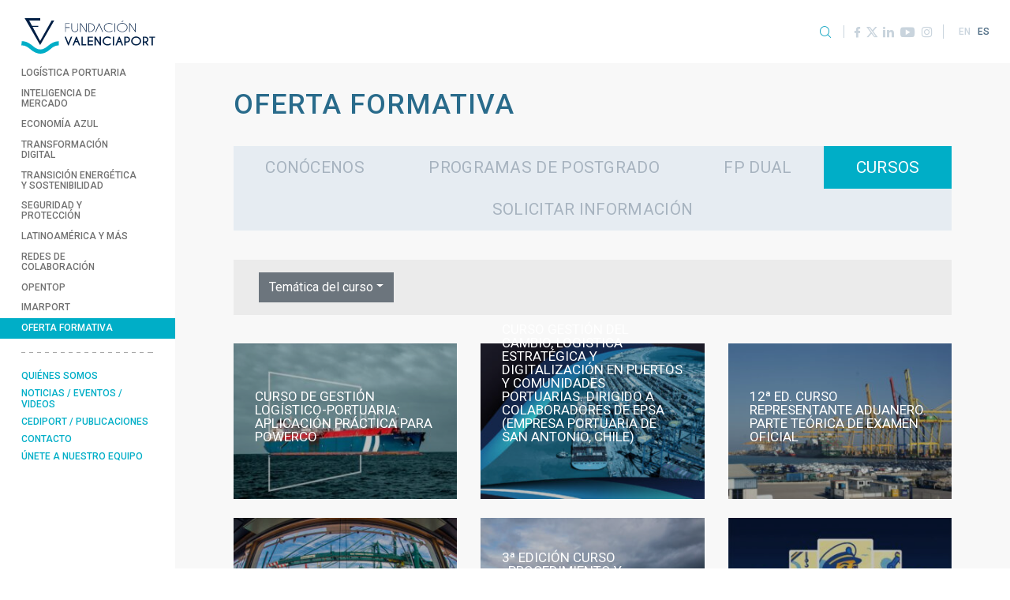

--- FILE ---
content_type: text/html; charset=UTF-8
request_url: https://www.fundacion.valenciaport.com/oferta-formativa/cursos/
body_size: 26170
content:
<!doctype html>
<html lang="es-ES">
<head>
	<meta charset="UTF-8">
	<meta name="viewport" content="width=device-width, initial-scale=1, shrink-to-fit=no">

	<link rel="profile" href="http://gmpg.org/xfn/11">

	<meta name='robots' content='index, follow, max-image-preview:large, max-snippet:-1, max-video-preview:-1' />
	<style>img:is([sizes="auto" i], [sizes^="auto," i]) { contain-intrinsic-size: 3000px 1500px }</style>
	<link rel="alternate" href="https://www.fundacion.valenciaport.com/en/training-offer/courses/" hreflang="en" />
<link rel="alternate" href="https://www.fundacion.valenciaport.com/oferta-formativa/cursos/" hreflang="es" />

	<!-- This site is optimized with the Yoast SEO plugin v26.3 - https://yoast.com/wordpress/plugins/seo/ -->
	<title>Cursos - Fundación Valenciaport</title>
	<link rel="canonical" href="https://www.fundacion.valenciaport.com/oferta-formativa/cursos/" />
	<meta property="og:locale" content="es_ES" />
	<meta property="og:locale:alternate" content="en_GB" />
	<meta property="og:type" content="article" />
	<meta property="og:title" content="Cursos - Fundación Valenciaport" />
	<meta property="og:url" content="https://www.fundacion.valenciaport.com/oferta-formativa/cursos/" />
	<meta property="og:site_name" content="Fundación Valenciaport" />
	<meta property="article:publisher" content="https://www.facebook.com/fvalenciaport/" />
	<meta property="article:modified_time" content="2019-12-09T20:55:34+00:00" />
	<meta property="og:image" content="https://www.fundacion.valenciaport.com/wp-content/uploads/2020/05/logo-fvp-2.png" />
	<meta property="og:image:width" content="135" />
	<meta property="og:image:height" content="107" />
	<meta property="og:image:type" content="image/png" />
	<meta name="twitter:card" content="summary_large_image" />
	<meta name="twitter:site" content="@fvalenciaport" />
	<script type="application/ld+json" class="yoast-schema-graph">{"@context":"https://schema.org","@graph":[{"@type":"WebPage","@id":"https://www.fundacion.valenciaport.com/oferta-formativa/cursos/","url":"https://www.fundacion.valenciaport.com/oferta-formativa/cursos/","name":"Cursos - Fundación Valenciaport","isPartOf":{"@id":"https://www.fundacion.valenciaport.com/#website"},"datePublished":"2019-11-22T05:59:39+00:00","dateModified":"2019-12-09T20:55:34+00:00","breadcrumb":{"@id":"https://www.fundacion.valenciaport.com/oferta-formativa/cursos/#breadcrumb"},"inLanguage":"es","potentialAction":[{"@type":"ReadAction","target":["https://www.fundacion.valenciaport.com/oferta-formativa/cursos/"]}]},{"@type":"BreadcrumbList","@id":"https://www.fundacion.valenciaport.com/oferta-formativa/cursos/#breadcrumb","itemListElement":[{"@type":"ListItem","position":1,"name":"Portada","item":"https://www.fundacion.valenciaport.com/"},{"@type":"ListItem","position":2,"name":"Oferta formativa","item":"https://www.fundacion.valenciaport.com/oferta-formativa/"},{"@type":"ListItem","position":3,"name":"Cursos"}]},{"@type":"WebSite","@id":"https://www.fundacion.valenciaport.com/#website","url":"https://www.fundacion.valenciaport.com/","name":"Fundación Valenciaport","description":"","publisher":{"@id":"https://www.fundacion.valenciaport.com/#organization"},"potentialAction":[{"@type":"SearchAction","target":{"@type":"EntryPoint","urlTemplate":"https://www.fundacion.valenciaport.com/?s={search_term_string}"},"query-input":{"@type":"PropertyValueSpecification","valueRequired":true,"valueName":"search_term_string"}}],"inLanguage":"es"},{"@type":"Organization","@id":"https://www.fundacion.valenciaport.com/#organization","name":"Fundación Valenciaport","url":"https://www.fundacion.valenciaport.com/","logo":{"@type":"ImageObject","inLanguage":"es","@id":"https://www.fundacion.valenciaport.com/#/schema/logo/image/","url":"https://www.fundacion.valenciaport.com/wp-content/uploads/2020/05/logo-fvp-2.png","contentUrl":"https://www.fundacion.valenciaport.com/wp-content/uploads/2020/05/logo-fvp-2.png","width":135,"height":107,"caption":"Fundación Valenciaport"},"image":{"@id":"https://www.fundacion.valenciaport.com/#/schema/logo/image/"},"sameAs":["https://www.facebook.com/fvalenciaport/","https://x.com/fvalenciaport","https://www.linkedin.com/company/fundaci-n-valenciaport/","https://www.youtube.com/user/FValenciaport"]}]}</script>
	<!-- / Yoast SEO plugin. -->


<link rel='dns-prefetch' href='//www.googletagmanager.com' />
<link rel="alternate" type="application/rss+xml" title="Fundación Valenciaport &raquo; Feed" href="https://www.fundacion.valenciaport.com/feed/" />
<link rel="alternate" type="application/rss+xml" title="Fundación Valenciaport &raquo; Feed de los comentarios" href="https://www.fundacion.valenciaport.com/comments/feed/" />
<script type="text/javascript">
/* <![CDATA[ */
window._wpemojiSettings = {"baseUrl":"https:\/\/s.w.org\/images\/core\/emoji\/16.0.1\/72x72\/","ext":".png","svgUrl":"https:\/\/s.w.org\/images\/core\/emoji\/16.0.1\/svg\/","svgExt":".svg","source":{"concatemoji":"https:\/\/www.fundacion.valenciaport.com\/wp-includes\/js\/wp-emoji-release.min.js?ver=6.8.2"}};
/*! This file is auto-generated */
!function(s,n){var o,i,e;function c(e){try{var t={supportTests:e,timestamp:(new Date).valueOf()};sessionStorage.setItem(o,JSON.stringify(t))}catch(e){}}function p(e,t,n){e.clearRect(0,0,e.canvas.width,e.canvas.height),e.fillText(t,0,0);var t=new Uint32Array(e.getImageData(0,0,e.canvas.width,e.canvas.height).data),a=(e.clearRect(0,0,e.canvas.width,e.canvas.height),e.fillText(n,0,0),new Uint32Array(e.getImageData(0,0,e.canvas.width,e.canvas.height).data));return t.every(function(e,t){return e===a[t]})}function u(e,t){e.clearRect(0,0,e.canvas.width,e.canvas.height),e.fillText(t,0,0);for(var n=e.getImageData(16,16,1,1),a=0;a<n.data.length;a++)if(0!==n.data[a])return!1;return!0}function f(e,t,n,a){switch(t){case"flag":return n(e,"\ud83c\udff3\ufe0f\u200d\u26a7\ufe0f","\ud83c\udff3\ufe0f\u200b\u26a7\ufe0f")?!1:!n(e,"\ud83c\udde8\ud83c\uddf6","\ud83c\udde8\u200b\ud83c\uddf6")&&!n(e,"\ud83c\udff4\udb40\udc67\udb40\udc62\udb40\udc65\udb40\udc6e\udb40\udc67\udb40\udc7f","\ud83c\udff4\u200b\udb40\udc67\u200b\udb40\udc62\u200b\udb40\udc65\u200b\udb40\udc6e\u200b\udb40\udc67\u200b\udb40\udc7f");case"emoji":return!a(e,"\ud83e\udedf")}return!1}function g(e,t,n,a){var r="undefined"!=typeof WorkerGlobalScope&&self instanceof WorkerGlobalScope?new OffscreenCanvas(300,150):s.createElement("canvas"),o=r.getContext("2d",{willReadFrequently:!0}),i=(o.textBaseline="top",o.font="600 32px Arial",{});return e.forEach(function(e){i[e]=t(o,e,n,a)}),i}function t(e){var t=s.createElement("script");t.src=e,t.defer=!0,s.head.appendChild(t)}"undefined"!=typeof Promise&&(o="wpEmojiSettingsSupports",i=["flag","emoji"],n.supports={everything:!0,everythingExceptFlag:!0},e=new Promise(function(e){s.addEventListener("DOMContentLoaded",e,{once:!0})}),new Promise(function(t){var n=function(){try{var e=JSON.parse(sessionStorage.getItem(o));if("object"==typeof e&&"number"==typeof e.timestamp&&(new Date).valueOf()<e.timestamp+604800&&"object"==typeof e.supportTests)return e.supportTests}catch(e){}return null}();if(!n){if("undefined"!=typeof Worker&&"undefined"!=typeof OffscreenCanvas&&"undefined"!=typeof URL&&URL.createObjectURL&&"undefined"!=typeof Blob)try{var e="postMessage("+g.toString()+"("+[JSON.stringify(i),f.toString(),p.toString(),u.toString()].join(",")+"));",a=new Blob([e],{type:"text/javascript"}),r=new Worker(URL.createObjectURL(a),{name:"wpTestEmojiSupports"});return void(r.onmessage=function(e){c(n=e.data),r.terminate(),t(n)})}catch(e){}c(n=g(i,f,p,u))}t(n)}).then(function(e){for(var t in e)n.supports[t]=e[t],n.supports.everything=n.supports.everything&&n.supports[t],"flag"!==t&&(n.supports.everythingExceptFlag=n.supports.everythingExceptFlag&&n.supports[t]);n.supports.everythingExceptFlag=n.supports.everythingExceptFlag&&!n.supports.flag,n.DOMReady=!1,n.readyCallback=function(){n.DOMReady=!0}}).then(function(){return e}).then(function(){var e;n.supports.everything||(n.readyCallback(),(e=n.source||{}).concatemoji?t(e.concatemoji):e.wpemoji&&e.twemoji&&(t(e.twemoji),t(e.wpemoji)))}))}((window,document),window._wpemojiSettings);
/* ]]> */
</script>
<link rel='stylesheet' id='argpd-cookies-eu-banner-css' href='https://www.fundacion.valenciaport.com/wp-content/plugins/adapta-rgpd/assets/css/cookies-banner-modern-flex.css?ver=1.3.9' type='text/css' media='all' />
<style id='wp-emoji-styles-inline-css' type='text/css'>

	img.wp-smiley, img.emoji {
		display: inline !important;
		border: none !important;
		box-shadow: none !important;
		height: 1em !important;
		width: 1em !important;
		margin: 0 0.07em !important;
		vertical-align: -0.1em !important;
		background: none !important;
		padding: 0 !important;
	}
</style>
<link rel='stylesheet' id='wp-block-library-css' href='https://www.fundacion.valenciaport.com/wp-includes/css/dist/block-library/style.min.css?ver=6.8.2' type='text/css' media='all' />
<style id='classic-theme-styles-inline-css' type='text/css'>
/*! This file is auto-generated */
.wp-block-button__link{color:#fff;background-color:#32373c;border-radius:9999px;box-shadow:none;text-decoration:none;padding:calc(.667em + 2px) calc(1.333em + 2px);font-size:1.125em}.wp-block-file__button{background:#32373c;color:#fff;text-decoration:none}
</style>
<style id='global-styles-inline-css' type='text/css'>
:root{--wp--preset--aspect-ratio--square: 1;--wp--preset--aspect-ratio--4-3: 4/3;--wp--preset--aspect-ratio--3-4: 3/4;--wp--preset--aspect-ratio--3-2: 3/2;--wp--preset--aspect-ratio--2-3: 2/3;--wp--preset--aspect-ratio--16-9: 16/9;--wp--preset--aspect-ratio--9-16: 9/16;--wp--preset--color--black: #000000;--wp--preset--color--cyan-bluish-gray: #abb8c3;--wp--preset--color--white: #ffffff;--wp--preset--color--pale-pink: #f78da7;--wp--preset--color--vivid-red: #cf2e2e;--wp--preset--color--luminous-vivid-orange: #ff6900;--wp--preset--color--luminous-vivid-amber: #fcb900;--wp--preset--color--light-green-cyan: #7bdcb5;--wp--preset--color--vivid-green-cyan: #00d084;--wp--preset--color--pale-cyan-blue: #8ed1fc;--wp--preset--color--vivid-cyan-blue: #0693e3;--wp--preset--color--vivid-purple: #9b51e0;--wp--preset--gradient--vivid-cyan-blue-to-vivid-purple: linear-gradient(135deg,rgba(6,147,227,1) 0%,rgb(155,81,224) 100%);--wp--preset--gradient--light-green-cyan-to-vivid-green-cyan: linear-gradient(135deg,rgb(122,220,180) 0%,rgb(0,208,130) 100%);--wp--preset--gradient--luminous-vivid-amber-to-luminous-vivid-orange: linear-gradient(135deg,rgba(252,185,0,1) 0%,rgba(255,105,0,1) 100%);--wp--preset--gradient--luminous-vivid-orange-to-vivid-red: linear-gradient(135deg,rgba(255,105,0,1) 0%,rgb(207,46,46) 100%);--wp--preset--gradient--very-light-gray-to-cyan-bluish-gray: linear-gradient(135deg,rgb(238,238,238) 0%,rgb(169,184,195) 100%);--wp--preset--gradient--cool-to-warm-spectrum: linear-gradient(135deg,rgb(74,234,220) 0%,rgb(151,120,209) 20%,rgb(207,42,186) 40%,rgb(238,44,130) 60%,rgb(251,105,98) 80%,rgb(254,248,76) 100%);--wp--preset--gradient--blush-light-purple: linear-gradient(135deg,rgb(255,206,236) 0%,rgb(152,150,240) 100%);--wp--preset--gradient--blush-bordeaux: linear-gradient(135deg,rgb(254,205,165) 0%,rgb(254,45,45) 50%,rgb(107,0,62) 100%);--wp--preset--gradient--luminous-dusk: linear-gradient(135deg,rgb(255,203,112) 0%,rgb(199,81,192) 50%,rgb(65,88,208) 100%);--wp--preset--gradient--pale-ocean: linear-gradient(135deg,rgb(255,245,203) 0%,rgb(182,227,212) 50%,rgb(51,167,181) 100%);--wp--preset--gradient--electric-grass: linear-gradient(135deg,rgb(202,248,128) 0%,rgb(113,206,126) 100%);--wp--preset--gradient--midnight: linear-gradient(135deg,rgb(2,3,129) 0%,rgb(40,116,252) 100%);--wp--preset--font-size--small: 13px;--wp--preset--font-size--medium: 20px;--wp--preset--font-size--large: 36px;--wp--preset--font-size--x-large: 42px;--wp--preset--spacing--20: 0.44rem;--wp--preset--spacing--30: 0.67rem;--wp--preset--spacing--40: 1rem;--wp--preset--spacing--50: 1.5rem;--wp--preset--spacing--60: 2.25rem;--wp--preset--spacing--70: 3.38rem;--wp--preset--spacing--80: 5.06rem;--wp--preset--shadow--natural: 6px 6px 9px rgba(0, 0, 0, 0.2);--wp--preset--shadow--deep: 12px 12px 50px rgba(0, 0, 0, 0.4);--wp--preset--shadow--sharp: 6px 6px 0px rgba(0, 0, 0, 0.2);--wp--preset--shadow--outlined: 6px 6px 0px -3px rgba(255, 255, 255, 1), 6px 6px rgba(0, 0, 0, 1);--wp--preset--shadow--crisp: 6px 6px 0px rgba(0, 0, 0, 1);}:where(.is-layout-flex){gap: 0.5em;}:where(.is-layout-grid){gap: 0.5em;}body .is-layout-flex{display: flex;}.is-layout-flex{flex-wrap: wrap;align-items: center;}.is-layout-flex > :is(*, div){margin: 0;}body .is-layout-grid{display: grid;}.is-layout-grid > :is(*, div){margin: 0;}:where(.wp-block-columns.is-layout-flex){gap: 2em;}:where(.wp-block-columns.is-layout-grid){gap: 2em;}:where(.wp-block-post-template.is-layout-flex){gap: 1.25em;}:where(.wp-block-post-template.is-layout-grid){gap: 1.25em;}.has-black-color{color: var(--wp--preset--color--black) !important;}.has-cyan-bluish-gray-color{color: var(--wp--preset--color--cyan-bluish-gray) !important;}.has-white-color{color: var(--wp--preset--color--white) !important;}.has-pale-pink-color{color: var(--wp--preset--color--pale-pink) !important;}.has-vivid-red-color{color: var(--wp--preset--color--vivid-red) !important;}.has-luminous-vivid-orange-color{color: var(--wp--preset--color--luminous-vivid-orange) !important;}.has-luminous-vivid-amber-color{color: var(--wp--preset--color--luminous-vivid-amber) !important;}.has-light-green-cyan-color{color: var(--wp--preset--color--light-green-cyan) !important;}.has-vivid-green-cyan-color{color: var(--wp--preset--color--vivid-green-cyan) !important;}.has-pale-cyan-blue-color{color: var(--wp--preset--color--pale-cyan-blue) !important;}.has-vivid-cyan-blue-color{color: var(--wp--preset--color--vivid-cyan-blue) !important;}.has-vivid-purple-color{color: var(--wp--preset--color--vivid-purple) !important;}.has-black-background-color{background-color: var(--wp--preset--color--black) !important;}.has-cyan-bluish-gray-background-color{background-color: var(--wp--preset--color--cyan-bluish-gray) !important;}.has-white-background-color{background-color: var(--wp--preset--color--white) !important;}.has-pale-pink-background-color{background-color: var(--wp--preset--color--pale-pink) !important;}.has-vivid-red-background-color{background-color: var(--wp--preset--color--vivid-red) !important;}.has-luminous-vivid-orange-background-color{background-color: var(--wp--preset--color--luminous-vivid-orange) !important;}.has-luminous-vivid-amber-background-color{background-color: var(--wp--preset--color--luminous-vivid-amber) !important;}.has-light-green-cyan-background-color{background-color: var(--wp--preset--color--light-green-cyan) !important;}.has-vivid-green-cyan-background-color{background-color: var(--wp--preset--color--vivid-green-cyan) !important;}.has-pale-cyan-blue-background-color{background-color: var(--wp--preset--color--pale-cyan-blue) !important;}.has-vivid-cyan-blue-background-color{background-color: var(--wp--preset--color--vivid-cyan-blue) !important;}.has-vivid-purple-background-color{background-color: var(--wp--preset--color--vivid-purple) !important;}.has-black-border-color{border-color: var(--wp--preset--color--black) !important;}.has-cyan-bluish-gray-border-color{border-color: var(--wp--preset--color--cyan-bluish-gray) !important;}.has-white-border-color{border-color: var(--wp--preset--color--white) !important;}.has-pale-pink-border-color{border-color: var(--wp--preset--color--pale-pink) !important;}.has-vivid-red-border-color{border-color: var(--wp--preset--color--vivid-red) !important;}.has-luminous-vivid-orange-border-color{border-color: var(--wp--preset--color--luminous-vivid-orange) !important;}.has-luminous-vivid-amber-border-color{border-color: var(--wp--preset--color--luminous-vivid-amber) !important;}.has-light-green-cyan-border-color{border-color: var(--wp--preset--color--light-green-cyan) !important;}.has-vivid-green-cyan-border-color{border-color: var(--wp--preset--color--vivid-green-cyan) !important;}.has-pale-cyan-blue-border-color{border-color: var(--wp--preset--color--pale-cyan-blue) !important;}.has-vivid-cyan-blue-border-color{border-color: var(--wp--preset--color--vivid-cyan-blue) !important;}.has-vivid-purple-border-color{border-color: var(--wp--preset--color--vivid-purple) !important;}.has-vivid-cyan-blue-to-vivid-purple-gradient-background{background: var(--wp--preset--gradient--vivid-cyan-blue-to-vivid-purple) !important;}.has-light-green-cyan-to-vivid-green-cyan-gradient-background{background: var(--wp--preset--gradient--light-green-cyan-to-vivid-green-cyan) !important;}.has-luminous-vivid-amber-to-luminous-vivid-orange-gradient-background{background: var(--wp--preset--gradient--luminous-vivid-amber-to-luminous-vivid-orange) !important;}.has-luminous-vivid-orange-to-vivid-red-gradient-background{background: var(--wp--preset--gradient--luminous-vivid-orange-to-vivid-red) !important;}.has-very-light-gray-to-cyan-bluish-gray-gradient-background{background: var(--wp--preset--gradient--very-light-gray-to-cyan-bluish-gray) !important;}.has-cool-to-warm-spectrum-gradient-background{background: var(--wp--preset--gradient--cool-to-warm-spectrum) !important;}.has-blush-light-purple-gradient-background{background: var(--wp--preset--gradient--blush-light-purple) !important;}.has-blush-bordeaux-gradient-background{background: var(--wp--preset--gradient--blush-bordeaux) !important;}.has-luminous-dusk-gradient-background{background: var(--wp--preset--gradient--luminous-dusk) !important;}.has-pale-ocean-gradient-background{background: var(--wp--preset--gradient--pale-ocean) !important;}.has-electric-grass-gradient-background{background: var(--wp--preset--gradient--electric-grass) !important;}.has-midnight-gradient-background{background: var(--wp--preset--gradient--midnight) !important;}.has-small-font-size{font-size: var(--wp--preset--font-size--small) !important;}.has-medium-font-size{font-size: var(--wp--preset--font-size--medium) !important;}.has-large-font-size{font-size: var(--wp--preset--font-size--large) !important;}.has-x-large-font-size{font-size: var(--wp--preset--font-size--x-large) !important;}
:where(.wp-block-post-template.is-layout-flex){gap: 1.25em;}:where(.wp-block-post-template.is-layout-grid){gap: 1.25em;}
:where(.wp-block-columns.is-layout-flex){gap: 2em;}:where(.wp-block-columns.is-layout-grid){gap: 2em;}
:root :where(.wp-block-pullquote){font-size: 1.5em;line-height: 1.6;}
</style>
<link rel='stylesheet' id='contact-form-7-css' href='https://www.fundacion.valenciaport.com/wp-content/plugins/contact-form-7/includes/css/styles.css?ver=6.1.1' type='text/css' media='all' />
<link rel='stylesheet' id='cf7cf-style-css' href='https://www.fundacion.valenciaport.com/wp-content/plugins/cf7-conditional-fields/style.css?ver=2.6.3' type='text/css' media='all' />
<link rel='stylesheet' id='bootstrap-css' href='https://www.fundacion.valenciaport.com/wp-content/themes/fundacionvalenciaport_v1/assets/bootstrap/css/bootstrap.min.css?ver=4.3.1' type='text/css' media='all' />
<link rel='stylesheet' id='bs-lightbox-css' href='https://www.fundacion.valenciaport.com/wp-content/themes/fundacionvalenciaport_v1/assets/bootstrap-lightbox/ekko-lightbox.css?ver=5.3.0' type='text/css' media='all' />
<link rel='stylesheet' id='bs-affix-css' href='https://www.fundacion.valenciaport.com/wp-content/themes/fundacionvalenciaport_v1/assets/bootstrap-affix/affix.min.css?ver=3.3.6' type='text/css' media='all' />
<link rel='stylesheet' id='fontawesome-css' href='https://www.fundacion.valenciaport.com/wp-content/themes/fundacionvalenciaport_v1/assets/fontawesome/css/all.min.css?ver=5.11.2' type='text/css' media='all' />
<link rel='stylesheet' id='owl-css' href='https://www.fundacion.valenciaport.com/wp-content/themes/fundacionvalenciaport_v1/assets/owl/assets/owl.carousel.min.css?ver=2.3.4' type='text/css' media='all' />
<link rel='stylesheet' id='owl-theme-css' href='https://www.fundacion.valenciaport.com/wp-content/themes/fundacionvalenciaport_v1/assets/owl/assets/owl.theme.default.min.css?ver=2.3.4' type='text/css' media='all' />
<link rel='stylesheet' id='icomoon-css' href='https://www.fundacion.valenciaport.com/wp-content/themes/fundacionvalenciaport_v1/assets/icomoon/style.min.css?ver=1698735877' type='text/css' media='all' />
<link rel='stylesheet' id='this-theme-css' href='https://www.fundacion.valenciaport.com/wp-content/themes/fundacionvalenciaport_v1/style.css?ver=1.0..1.1767124352' type='text/css' media='all' />
<script type="text/javascript" src="https://www.fundacion.valenciaport.com/wp-includes/js/jquery/jquery.min.js?ver=3.7.1" id="jquery-core-js"></script>
<script type="text/javascript" src="https://www.fundacion.valenciaport.com/wp-includes/js/jquery/jquery-migrate.min.js?ver=3.4.1" id="jquery-migrate-js"></script>
<script type="text/javascript" src="https://www.fundacion.valenciaport.com/wp-content/plugins/adapta-rgpd/assets/js/cookies-eu-banner.js?ver=1.3.9" id="argpd-cookies-eu-banner-js"></script>

<!-- Fragmento de código de la etiqueta de Google (gtag.js) añadida por Site Kit -->
<!-- Fragmento de código de Google Analytics añadido por Site Kit -->
<script type="text/javascript" src="https://www.googletagmanager.com/gtag/js?id=G-1003JDE28C" id="google_gtagjs-js" async></script>
<script type="text/javascript" id="google_gtagjs-js-after">
/* <![CDATA[ */
window.dataLayer = window.dataLayer || [];function gtag(){dataLayer.push(arguments);}
gtag("set","linker",{"domains":["www.fundacion.valenciaport.com"]});
gtag("js", new Date());
gtag("set", "developer_id.dZTNiMT", true);
gtag("config", "G-1003JDE28C");
/* ]]> */
</script>
<link rel="EditURI" type="application/rsd+xml" title="RSD" href="https://www.fundacion.valenciaport.com/xmlrpc.php?rsd" />
<meta name="generator" content="WordPress 6.8.2" />
<link rel='shortlink' href='https://www.fundacion.valenciaport.com/?p=52' />
<link rel="alternate" title="oEmbed (JSON)" type="application/json+oembed" href="https://www.fundacion.valenciaport.com/wp-json/oembed/1.0/embed?url=https%3A%2F%2Fwww.fundacion.valenciaport.com%2Foferta-formativa%2Fcursos%2F" />
<link rel="alternate" title="oEmbed (XML)" type="text/xml+oembed" href="https://www.fundacion.valenciaport.com/wp-json/oembed/1.0/embed?url=https%3A%2F%2Fwww.fundacion.valenciaport.com%2Foferta-formativa%2Fcursos%2F&#038;format=xml" />
<meta name="generator" content="Site Kit by Google 1.165.0" />
		<link rel="apple-touch-icon" sizes="57x57" href="https://www.fundacion.valenciaport.com/wp-content/themes/fundacionvalenciaport_v1/images/icons/apple-icon-57x57.png">
		<link rel="apple-touch-icon" sizes="60x60" href="https://www.fundacion.valenciaport.com/wp-content/themes/fundacionvalenciaport_v1/images/icons/apple-icon-60x60.png">
		<link rel="apple-touch-icon" sizes="72x72" href="https://www.fundacion.valenciaport.com/wp-content/themes/fundacionvalenciaport_v1/images/icons/apple-icon-72x72.png">
		<link rel="apple-touch-icon" sizes="76x76" href="https://www.fundacion.valenciaport.com/wp-content/themes/fundacionvalenciaport_v1/images/icons/apple-icon-76x76.png">
		<link rel="apple-touch-icon" sizes="114x114" href="https://www.fundacion.valenciaport.com/wp-content/themes/fundacionvalenciaport_v1/images/icons/apple-icon-114x114.png">
		<link rel="apple-touch-icon" sizes="120x120" href="https://www.fundacion.valenciaport.com/wp-content/themes/fundacionvalenciaport_v1/images/icons/apple-icon-120x120.png">
		<link rel="apple-touch-icon" sizes="144x144" href="https://www.fundacion.valenciaport.com/wp-content/themes/fundacionvalenciaport_v1/images/icons/apple-icon-144x144.png">
		<link rel="apple-touch-icon" sizes="152x152" href="https://www.fundacion.valenciaport.com/wp-content/themes/fundacionvalenciaport_v1/images/icons/apple-icon-152x152.png">
		<link rel="apple-touch-icon" sizes="180x180" href="https://www.fundacion.valenciaport.com/wp-content/themes/fundacionvalenciaport_v1/images/icons/apple-icon-180x180.png">
		<link rel="icon" type="image/png" sizes="192x192"  href="https://www.fundacion.valenciaport.com/wp-content/themes/fundacionvalenciaport_v1/images/icons/android-icon-192x192.png">
		<link rel="icon" type="image/png" sizes="32x32" href="https://www.fundacion.valenciaport.com/wp-content/themes/fundacionvalenciaport_v1/images/icons/favicon-32x32.png">
		<link rel="icon" type="image/png" sizes="96x96" href="https://www.fundacion.valenciaport.com/wp-content/themes/fundacionvalenciaport_v1/images/icons/favicon-96x96.png">
		<link rel="icon" type="image/png" sizes="16x16" href="https://www.fundacion.valenciaport.com/wp-content/themes/fundacionvalenciaport_v1/images/icons/favicon-16x16.png">
		<link rel="manifest" href="https://www.fundacion.valenciaport.com/wp-content/themes/fundacionvalenciaport_v1/images/icons/manifest.json">
		<meta name="msapplication-TileColor" content="#00aec7">
		<meta name="msapplication-TileImage" content="https://www.fundacion.valenciaport.com/wp-content/themes/fundacionvalenciaport_v1/images/icons/ms-icon-144x144.png">
		<meta name="theme-color" content="#00aec7">
		<link rel="shortcut icon" href="https://www.fundacion.valenciaport.com/wp-content/themes/fundacionvalenciaport_v1/images/icons/favicon.ico" type="image/x-icon">
		<link rel="icon" href="https://www.fundacion.valenciaport.com/wp-content/themes/fundacionvalenciaport_v1/images/icons/favicon.ico" type="image/x-icon">
			<style type="text/css" id="wp-custom-css">
			/*cookies*/
#cookies-eu-label {
	margin: auto;
	font-size: 12px;
	padding-left: 10%;
}
#cookies-eu-label a{
	font-size: 12px;
	color: #00AEC7;
}
#cookies-eu-accept {
	background-color: #00AEC7;
}
@media only screen and (max-width: 400px) {
	#cookies-eu-label {
		margin: auto;
		font-size: 9px;
		padding-left: 15%;
	}
}		</style>
		</head>

<body class="wp-singular page-template page-template-page-templates page-template-cursos page-template-page-templatescursos-php page page-id-52 page-child parent-pageid-48 wp-theme-fundacionvalenciaport_v1">

<div class="d-md-flex align-items-md-stretch contenedor">
	<div class="col-lateral">
		<div data-toggle="affix">
			<div class="row no-gutters align-items-center justify-content-between">
				<div class="col col-md-auto">
											<h1 class="web-logo"><a href="https://www.fundacion.valenciaport.com" title="Fundación Valenciaport"><img src="https://www.fundacion.valenciaport.com/wp-content/themes/fundacionvalenciaport_v1/images/logo-fundacion-valenciaport.png" class="img-fluid" alt="Logo Fundación Valenciaport" /> <span class="sr-only">Fundación Valenciaport</span></a></h1>
									</div>

				<div class="col-auto d-md-none">
					<a href="#" class="btn-menu-mobile" data-toggle="collapse" data-target="#mobileMenu" role="button" aria-expanded="false" aria-controls="mobileMenu"><i class="icon icon icon-burguer"></i></a>
				</div>
			</div>

			<div class="d-none d-md-block">
				<ul class="nav flex-column nav-principal">
	<li id="menu-item-145" class="menu-item menu-item-type-taxonomy menu-item-object-proyecto_cat menu-item-145 menu-item-count1"><a href="https://www.fundacion.valenciaport.com/proyectos/logistica-portuaria/">Logística Portuaria</a></li>
<li id="menu-item-146" class="menu-item menu-item-type-taxonomy menu-item-object-proyecto_cat menu-item-146 menu-item-count2"><a href="https://www.fundacion.valenciaport.com/proyectos/inteligencia-mercado/">Inteligencia de Mercado</a></li>
<li id="menu-item-147" class="menu-item menu-item-type-taxonomy menu-item-object-proyecto_cat menu-item-147 menu-item-count3"><a href="https://www.fundacion.valenciaport.com/proyectos/economia-azul/">Economía Azul</a></li>
<li id="menu-item-148" class="menu-item menu-item-type-taxonomy menu-item-object-proyecto_cat menu-item-148 menu-item-count4"><a href="https://www.fundacion.valenciaport.com/proyectos/transformacion-digital/">Transformación Digital</a></li>
<li id="menu-item-149" class="menu-item menu-item-type-taxonomy menu-item-object-proyecto_cat menu-item-149 menu-item-count5"><a href="https://www.fundacion.valenciaport.com/proyectos/transicion-energetica-y-sostenibilidad/">Transición energética y sostenibilidad</a></li>
<li id="menu-item-150" class="menu-item menu-item-type-taxonomy menu-item-object-proyecto_cat menu-item-150 menu-item-count6"><a href="https://www.fundacion.valenciaport.com/proyectos/seguridad-y-proteccion/">Seguridad y Protección</a></li>
<li id="menu-item-151" class="menu-item menu-item-type-taxonomy menu-item-object-proyecto_cat menu-item-151 menu-item-count7"><a href="https://www.fundacion.valenciaport.com/proyectos/latinoamerica-y-mas/">Latinoamérica y más</a></li>
<li id="menu-item-153" class="menu-item menu-item-type-taxonomy menu-item-object-proyecto_cat menu-item-153 menu-item-count8"><a href="https://www.fundacion.valenciaport.com/proyectos/redes-de-colaboracion/">Redes de Colaboración</a></li>
<li id="menu-item-17676" class="menu-item menu-item-type-post_type menu-item-object-page menu-item-17676 menu-item-count9"><a href="https://www.fundacion.valenciaport.com/en/opentop/">Opentop</a></li>
<li id="menu-item-17076" class="menu-item menu-item-type-post_type menu-item-object-page menu-item-17076 menu-item-count10"><a href="https://www.fundacion.valenciaport.com/imarport/">Imarport</a></li>
<li id="menu-item-392" class="menu-item menu-item-type-post_type menu-item-object-page current-page-ancestor menu-item-392 menu-item-count11"><a href="https://www.fundacion.valenciaport.com/oferta-formativa/">Oferta formativa</a></li>
</ul>
				<hr />
				<ul class="nav flex-column nav-secundario">
	<li id="menu-item-40" class="menu-item menu-item-type-post_type menu-item-object-page menu-item-40 menu-item-count1"><a href="https://www.fundacion.valenciaport.com/quienes-somos/">Quiénes somos</a></li>
<li id="menu-item-1418" class="menu-item menu-item-type-taxonomy menu-item-object-category menu-item-1418 menu-item-count2"><a href="https://www.fundacion.valenciaport.com/noticias-eventos/categoria/noticias/">Noticias / Eventos / Videos</a></li>
<li id="menu-item-17585" class="menu-item menu-item-type-post_type menu-item-object-page menu-item-17585 menu-item-count3"><a href="https://www.fundacion.valenciaport.com/cediport/">Cediport / Publicaciones</a></li>
<li id="menu-item-38" class="menu-item menu-item-type-post_type menu-item-object-page menu-item-38 menu-item-count4"><a href="https://www.fundacion.valenciaport.com/contacto/">Contacto</a></li>
<li id="menu-item-37" class="menu-item menu-item-type-post_type menu-item-object-page menu-item-37 menu-item-count5"><a href="https://www.fundacion.valenciaport.com/unete-a-nuestro-equipo/">Únete a nuestro equipo</a></li>
</ul>
			</div>

			<div id="mobileMenu" class="collapse">
				<ul class="nav flex-column nav-principal">
	<li class="menu-item menu-item-type-taxonomy menu-item-object-proyecto_cat menu-item-145 menu-item-count1"><a href="https://www.fundacion.valenciaport.com/proyectos/logistica-portuaria/">Logística Portuaria</a></li>
<li class="menu-item menu-item-type-taxonomy menu-item-object-proyecto_cat menu-item-146 menu-item-count2"><a href="https://www.fundacion.valenciaport.com/proyectos/inteligencia-mercado/">Inteligencia de Mercado</a></li>
<li class="menu-item menu-item-type-taxonomy menu-item-object-proyecto_cat menu-item-147 menu-item-count3"><a href="https://www.fundacion.valenciaport.com/proyectos/economia-azul/">Economía Azul</a></li>
<li class="menu-item menu-item-type-taxonomy menu-item-object-proyecto_cat menu-item-148 menu-item-count4"><a href="https://www.fundacion.valenciaport.com/proyectos/transformacion-digital/">Transformación Digital</a></li>
<li class="menu-item menu-item-type-taxonomy menu-item-object-proyecto_cat menu-item-149 menu-item-count5"><a href="https://www.fundacion.valenciaport.com/proyectos/transicion-energetica-y-sostenibilidad/">Transición energética y sostenibilidad</a></li>
<li class="menu-item menu-item-type-taxonomy menu-item-object-proyecto_cat menu-item-150 menu-item-count6"><a href="https://www.fundacion.valenciaport.com/proyectos/seguridad-y-proteccion/">Seguridad y Protección</a></li>
<li class="menu-item menu-item-type-taxonomy menu-item-object-proyecto_cat menu-item-151 menu-item-count7"><a href="https://www.fundacion.valenciaport.com/proyectos/latinoamerica-y-mas/">Latinoamérica y más</a></li>
<li class="menu-item menu-item-type-taxonomy menu-item-object-proyecto_cat menu-item-153 menu-item-count8"><a href="https://www.fundacion.valenciaport.com/proyectos/redes-de-colaboracion/">Redes de Colaboración</a></li>
<li class="menu-item menu-item-type-post_type menu-item-object-page menu-item-17676 menu-item-count9"><a href="https://www.fundacion.valenciaport.com/en/opentop/">Opentop</a></li>
<li class="menu-item menu-item-type-post_type menu-item-object-page menu-item-17076 menu-item-count10"><a href="https://www.fundacion.valenciaport.com/imarport/">Imarport</a></li>
<li class="menu-item menu-item-type-post_type menu-item-object-page current-page-ancestor menu-item-392 menu-item-count11"><a href="https://www.fundacion.valenciaport.com/oferta-formativa/">Oferta formativa</a></li>
</ul>
				<hr />
				<ul class="nav flex-column nav-secundario">
	<li class="menu-item menu-item-type-post_type menu-item-object-page menu-item-40 menu-item-count1"><a href="https://www.fundacion.valenciaport.com/quienes-somos/">Quiénes somos</a></li>
<li class="menu-item menu-item-type-taxonomy menu-item-object-category menu-item-1418 menu-item-count2"><a href="https://www.fundacion.valenciaport.com/noticias-eventos/categoria/noticias/">Noticias / Eventos / Videos</a></li>
<li class="menu-item menu-item-type-post_type menu-item-object-page menu-item-17585 menu-item-count3"><a href="https://www.fundacion.valenciaport.com/cediport/">Cediport / Publicaciones</a></li>
<li class="menu-item menu-item-type-post_type menu-item-object-page menu-item-38 menu-item-count4"><a href="https://www.fundacion.valenciaport.com/contacto/">Contacto</a></li>
<li class="menu-item menu-item-type-post_type menu-item-object-page menu-item-37 menu-item-count5"><a href="https://www.fundacion.valenciaport.com/unete-a-nuestro-equipo/">Únete a nuestro equipo</a></li>
</ul>

				<div class="d-flex align-items-center justify-content-center top-menus">
					<ul class="nav nav-tools">
	<li class="nav-item"><a href="#" class="nav-link collapsed" href="#" data-toggle="modal" data-target="#navbar-search"><i class="icon icon-buscar"></i></a></li>
</ul>
					<ul class="nav nav-sociales">
	<li class="nav-item"><a href="https://www.facebook.com/fvalenciaport/" class="nav-link" target="_blank"><i class="icon icon-facebook"></i></a></li>	<li class="nav-item"><a href="https://twitter.com/fvalenciaport/" class="nav-link" target="_blank"><i class="icon icon-twitter"></i></a></li>	<li class="nav-item"><a href="https://www.linkedin.com/company/fundaci-n-valenciaport/" class="nav-link" target="_blank"><i class="icon icon-linkedin"></i></a></li>	<li class="nav-item"><a href="https://www.youtube.com/user/FValenciaport/" class="nav-link" target="_blank"><i class="icon icon-youtube"></i></a></li>	<li class="nav-item"><a href="https://www.instagram.com/fundacionvalenciaport/" class="nav-link" target="_blank"><i class="icon icon-instagram"></i></a></li></ul>
					<ul class="nav nav-idiomas">
	<li id="menu-item-155-en" class="lang-item lang-item-52 lang-item-en lang-item-first menu-item menu-item-type-custom menu-item-object-custom menu-item-155-en menu-item-count1"><a href="https://www.fundacion.valenciaport.com/en/training-offer/courses/" hreflang="en-GB" lang="en-GB">EN</a></li>
<li id="menu-item-155-es" class="lang-item lang-item-49 lang-item-es current-lang menu-item menu-item-type-custom menu-item-object-custom menu-item-155-es menu-item-count2"><a href="https://www.fundacion.valenciaport.com/oferta-formativa/cursos/" hreflang="es-ES" lang="es-ES">ES</a></li>
</ul>
				</div>
			</div>
		</div>
	</div>

	<div class="flex-md-grow-1 col-general">
		<div class="d-md-flex flex-md-column align-items-md-stretch h-100">
			<div class="d-none d-md-flex align-items-center justify-content-start justify-content-md-end top-menus">
				<ul class="nav nav-tools">
	<li class="nav-item"><a href="#" class="nav-link collapsed" href="#" data-toggle="modal" data-target="#navbar-search"><i class="icon icon-buscar"></i></a></li>
</ul>
				<ul class="nav nav-sociales">
	<li class="nav-item"><a href="https://www.facebook.com/fvalenciaport/" class="nav-link" target="_blank"><i class="icon icon-facebook"></i></a></li>	<li class="nav-item"><a href="https://twitter.com/fvalenciaport/" class="nav-link" target="_blank"><i class="icon icon-twitter"></i></a></li>	<li class="nav-item"><a href="https://www.linkedin.com/company/fundaci-n-valenciaport/" class="nav-link" target="_blank"><i class="icon icon-linkedin"></i></a></li>	<li class="nav-item"><a href="https://www.youtube.com/user/FValenciaport/" class="nav-link" target="_blank"><i class="icon icon-youtube"></i></a></li>	<li class="nav-item"><a href="https://www.instagram.com/fundacionvalenciaport/" class="nav-link" target="_blank"><i class="icon icon-instagram"></i></a></li></ul>
				<ul class="nav nav-idiomas">
	<li class="lang-item lang-item-52 lang-item-en lang-item-first menu-item menu-item-type-custom menu-item-object-custom menu-item-155-en menu-item-count1"><a href="https://www.fundacion.valenciaport.com/en/training-offer/courses/" hreflang="en-GB" lang="en-GB">EN</a></li>
<li class="lang-item lang-item-49 lang-item-es current-lang menu-item menu-item-type-custom menu-item-object-custom menu-item-155-es menu-item-count2"><a href="https://www.fundacion.valenciaport.com/oferta-formativa/cursos/" hreflang="es-ES" lang="es-ES">ES</a></li>
</ul>
			</div>

			<div class="flex-md-grow-1 contenido">
				<div class="contenido-max h-100">
						
			<div class="single-container">
				<div class="page-titular page-titular-mb">Oferta Formativa</div>

				<div id="page-52" class="hentry-single post-52 page type-page status-publish hentry">
					<nav class="navbar navbar-expand-md navbar-pageinner">
	<a class="navbar-brand collapsed" href="#navbarNav" data-toggle="collapse" aria-controls="navbarNav" aria-expanded="false">Menú</a>
	<button class="navbar-toggler collapsed" type="button" data-toggle="collapse" data-target="#navbarNav" aria-controls="navbarNav" aria-expanded="false" aria-label="Toggle navigation"><i class="icon icon-chevron-down"></i></button>

	<div class="collapse navbar-collapse" id="navbarNav">

		<ul class="nav nav-fill nav-anclas2">
			<li class="nav-item "><a href="https://www.fundacion.valenciaport.com/oferta-formativa/" class="nav-link">Conócenos</a></li>
			<li class="nav-item "><a href="https://www.fundacion.valenciaport.com/oferta-formativa/programas-de-postgrado/" class="nav-link">Programas de Postgrado</a></li>

			<li class="nav-item "><a href="https://www.fundacion.valenciaport.com/oferta-formativa/fp-dual/" class="nav-link">FP Dual</a></li>

			<li class="nav-item active"><a href="https://www.fundacion.valenciaport.com/oferta-formativa/cursos/" class="nav-link">Cursos</a></li>
			<li class="nav-item "><a href="https://www.fundacion.valenciaport.com/oferta-formativa/solicitud-de-informacion/" class="nav-link">Solicitar información</a></li>
		</ul>

	</div>
</nav>

					<div class="entry-content">
											</div>

					<div class="d-none d-md-block barra-filtros cursos-filtros">
	<div class="row justify-content-start">
		<div class="col-auto">
	<div class="btn-group filter-dropdown">
		<button type="button" class="btn btn-secondary dropdown-toggle" data-toggle="dropdown" aria-haspopup="true" aria-expanded="false">Temática del curso</button>

		<div class="dropdown-menu">
						<a class="dropdown-item" href="https://www.fundacion.valenciaport.com/oferta-formativa/cursos/">Todos</a>
							<a class="dropdown-item " href="https://www.fundacion.valenciaport.com/oferta-formativa/cursos/?curso-tip=gestion-empresarial">Gestión Empresarial</a>
							<a class="dropdown-item " href="https://www.fundacion.valenciaport.com/oferta-formativa/cursos/?curso-tip=idiomas">Idiomas</a>
							<a class="dropdown-item " href="https://www.fundacion.valenciaport.com/oferta-formativa/cursos/?curso-tip=innovacion">Innovación</a>
							<a class="dropdown-item " href="https://www.fundacion.valenciaport.com/oferta-formativa/cursos/?curso-tip=navegacion">Navegación</a>
							<a class="dropdown-item " href="https://www.fundacion.valenciaport.com/oferta-formativa/cursos/?curso-tip=comercio">Comercio</a>
							<a class="dropdown-item " href="https://www.fundacion.valenciaport.com/oferta-formativa/cursos/?curso-tip=aduanas">Aduanas</a>
							<a class="dropdown-item " href="https://www.fundacion.valenciaport.com/oferta-formativa/cursos/?curso-tip=puertos">Puertos</a>
							<a class="dropdown-item " href="https://www.fundacion.valenciaport.com/oferta-formativa/cursos/?curso-tip=transportes">Transportes</a>
							<a class="dropdown-item " href="https://www.fundacion.valenciaport.com/oferta-formativa/cursos/?curso-tip=logistica">Logística</a>
					</div>
	</div>

</div>
		<!-- <div class="col-auto"></div> -->
	</div>
</div>

											<div class="row">
															
                                <div class="col-md-4 mb-4">
                                    <div id="curso-18882" class="type-list-hover post-18882 curso type-curso status-publish has-post-thumbnail hentry">
	<a href="https://www.fundacion.valenciaport.com/curso/matricula-abierta-curso-de-gestion-logistico-portuaria-aplicacion-practica-para-powerco/">
		<span class="entry-thumb"><img width="308" height="214" src="https://www.fundacion.valenciaport.com/wp-content/uploads/2025/09/power-co-308x214.jpg" class="w-100 img-fluid wp-post-image" alt="" decoding="async" loading="lazy" /></span>
		<span class="entry-info d-flex flex-column align-items-start justify-content-end">
			<span class="entry-title">Curso de Gestión Logístico-Portuaria: Aplicación Práctica para PowerCo</span>
		</span>
	</a>
</div>
                                </div>
															
                                <div class="col-md-4 mb-4">
                                    <div id="curso-18864" class="type-list-hover post-18864 curso type-curso status-publish has-post-thumbnail hentry">
	<a href="https://www.fundacion.valenciaport.com/curso/curso-gestion-del-cambio-logistica-estrategica-y-digitalizacion-en-puertos-y-comunidades-portuarias/">
		<span class="entry-thumb"><img width="308" height="214" src="https://www.fundacion.valenciaport.com/wp-content/uploads/2025/05/PORTADA-WEB-MEMORIA-FV-24-ING-Min-308x214.jpg" class="w-100 img-fluid wp-post-image" alt="" decoding="async" loading="lazy" /></span>
		<span class="entry-info d-flex flex-column align-items-start justify-content-end">
			<span class="entry-title">Curso Gestión del Cambio, Logistica Estratégica y Digitalización en Puertos y Comunidades Portuarias. Dirigido a colaboradores de EPSA (Empresa Portuaria de San Antonio, Chile)</span>
		</span>
	</a>
</div>
                                </div>
															
                                <div class="col-md-4 mb-4">
                                    <div id="curso-18788" class="type-list-hover post-18788 curso type-curso status-publish has-post-thumbnail hentry curso_cat-comercio curso_cat-aduanas">
	<a href="https://www.fundacion.valenciaport.com/curso/matricula-abierta-12a-ed-curso-representante-aduanero-parte-teorica-de-examen-oficial/">
		<span class="entry-thumb"><img width="308" height="214" src="https://www.fundacion.valenciaport.com/wp-content/uploads/2020/12/DSC02372-308x214.jpg" class="w-100 img-fluid wp-post-image" alt="" decoding="async" loading="lazy" /></span>
		<span class="entry-info d-flex flex-column align-items-start justify-content-end">
			<span class="entry-title">12ª Ed. Curso Representante Aduanero. Parte teórica de examen oficial</span>
		</span>
	</a>
</div>
                                </div>
															
                                <div class="col-md-4 mb-4">
                                    <div id="curso-3427" class="type-list-hover post-3427 curso type-curso status-publish has-post-thumbnail hentry curso_cat-puertos">
	<a href="https://www.fundacion.valenciaport.com/curso/servicios-portuarios/">
		<span class="entry-thumb"><img width="308" height="214" src="https://www.fundacion.valenciaport.com/wp-content/uploads/2020/02/Foto-servicioPortuario_bajares-308x214.jpg" class="w-100 img-fluid wp-post-image" alt="" decoding="async" loading="lazy" /></span>
		<span class="entry-info d-flex flex-column align-items-start justify-content-end">
			<span class="entry-title">22ª edición Servicios Portuarios</span>
		</span>
	</a>
</div>
                                </div>
															
                                <div class="col-md-4 mb-4">
                                    <div id="curso-18743" class="type-list-hover post-18743 curso type-curso status-publish has-post-thumbnail hentry">
	<a href="https://www.fundacion.valenciaport.com/curso/procedimiento-y-documentacion-del-sector-logistico-portuario/">
		<span class="entry-thumb"><img width="308" height="214" src="https://www.fundacion.valenciaport.com/wp-content/uploads/2025/07/Puerto-Valencia-LIFE-proyecto-308x214.jpg" class="w-100 img-fluid wp-post-image" alt="" decoding="async" loading="lazy" /></span>
		<span class="entry-info d-flex flex-column align-items-start justify-content-end">
			<span class="entry-title">3ª EDICIÓN CURSO «PROCEDIMIENTO Y DOCUMENTACIÓN DEL SECTOR LOGÍSTICO PORTUARIO»</span>
		</span>
	</a>
</div>
                                </div>
															
                                <div class="col-md-4 mb-4">
                                    <div id="curso-18258" class="type-list-hover post-18258 curso type-curso status-publish has-post-thumbnail hentry">
	<a href="https://www.fundacion.valenciaport.com/curso/empowering-women-maritime-governance-through-a-gender-lens/">
		<span class="entry-thumb"><img width="308" height="214" src="https://www.fundacion.valenciaport.com/wp-content/uploads/2025/05/MEDPorts-Women-Committee-Event-308x214.jpg" class="w-100 img-fluid wp-post-image" alt="" decoding="async" loading="lazy" /></span>
		<span class="entry-info d-flex flex-column align-items-start justify-content-end">
			<span class="entry-title">«EMPOWERING WOMEN: MARITIME GOVERNANCE THROUGH A GENDER LENS»</span>
		</span>
	</a>
</div>
                                </div>
															
                                <div class="col-md-4 mb-4">
                                    <div id="curso-17537" class="type-list-hover post-17537 curso type-curso status-publish has-post-thumbnail hentry">
	<a href="https://www.fundacion.valenciaport.com/curso/transicion-energetica/">
		<span class="entry-thumb"><img width="308" height="214" src="https://www.fundacion.valenciaport.com/wp-content/uploads/2024/12/imagen_fondo_WEB-308x214.png" class="w-100 img-fluid wp-post-image" alt="" decoding="async" loading="lazy" /></span>
		<span class="entry-info d-flex flex-column align-items-start justify-content-end">
			<span class="entry-title">TRANSICIÓN ENERGÉTICA EN EL SECTOR LOGÍSTICO-PORTUARIO</span>
		</span>
	</a>
</div>
                                </div>
															
                                <div class="col-md-4 mb-4">
                                    <div id="curso-18245" class="type-list-hover post-18245 curso type-curso status-publish has-post-thumbnail hentry">
	<a href="https://www.fundacion.valenciaport.com/curso/9a-ed-curso-nivel-operativo-basico-de-prevencion-y-lucha-contra-la-contaminacion-en-las-operaciones-de-carga-descarga-y-manipulacion-de-hidrocarburos-en-el-ambito-maritimo-y-portuario/">
		<span class="entry-thumb"><img width="308" height="214" src="https://www.fundacion.valenciaport.com/wp-content/uploads/2021/05/Practicos-308x214.png" class="w-100 img-fluid wp-post-image" alt="" decoding="async" loading="lazy" /></span>
		<span class="entry-info d-flex flex-column align-items-start justify-content-end">
			<span class="entry-title">9ª ed. curso «Nivel operativo básico de prevención y lucha contra la contaminación en las operaciones de carga, descarga y manipulación de hidrocarburos en el ámbito marítimo y portuario»</span>
		</span>
	</a>
</div>
                                </div>
															
                                <div class="col-md-4 mb-4">
                                    <div id="curso-18213" class="type-list-hover post-18213 curso type-curso status-publish has-post-thumbnail hentry">
	<a href="https://www.fundacion.valenciaport.com/curso/empresas-simuladas-flujo-de-exportacion/">
		<span class="entry-thumb"><img width="308" height="214" src="https://www.fundacion.valenciaport.com/wp-content/uploads/2024/12/Aerea-Puerto-Valencia-y-ciudad-308x214.jpg" class="w-100 img-fluid wp-post-image" alt="" decoding="async" loading="lazy" /></span>
		<span class="entry-info d-flex flex-column align-items-start justify-content-end">
			<span class="entry-title">Empresas Simuladas: Flujo de Exportación</span>
		</span>
	</a>
</div>
                                </div>
															
                                <div class="col-md-4 mb-4">
                                    <div id="curso-14657" class="type-list-hover post-14657 curso type-curso status-publish has-post-thumbnail hentry">
	<a href="https://www.fundacion.valenciaport.com/curso/4a-ed-curso-de-licencia-y-diploma-de-maquinista-ferroviario/">
		<span class="entry-thumb"><img width="308" height="214" src="https://www.fundacion.valenciaport.com/wp-content/uploads/2023/08/33-fund-valenciaport-trenes-1-308x214.jpg" class="w-100 img-fluid wp-post-image" alt="CURSO DE LICENCIA Y DIPLOMA DE MAQUINISTA FERROVIARIO" decoding="async" loading="lazy" /></span>
		<span class="entry-info d-flex flex-column align-items-start justify-content-end">
			<span class="entry-title">4ª ED. CURSO DE LICENCIA Y DIPLOMA DE MAQUINISTA FERROVIARIO</span>
		</span>
	</a>
</div>
                                </div>
															
                                <div class="col-md-4 mb-4">
                                    <div id="curso-15289" class="type-list-hover post-15289 curso type-curso status-publish has-post-thumbnail hentry curso_cat-puertos curso_cat-navegacion">
	<a href="https://www.fundacion.valenciaport.com/curso/matricula-abierta-ayudas-a-la-navegacion-maritima/">
		<span class="entry-thumb"><img width="308" height="214" src="https://www.fundacion.valenciaport.com/wp-content/uploads/2023/11/P1140180-308x214.jpg" class="w-100 img-fluid wp-post-image" alt="" decoding="async" loading="lazy" /></span>
		<span class="entry-info d-flex flex-column align-items-start justify-content-end">
			<span class="entry-title">Ayudas a la Navegación Marítima</span>
		</span>
	</a>
</div>
                                </div>
															
                                <div class="col-md-4 mb-4">
                                    <div id="curso-11206" class="type-list-hover post-11206 curso type-curso status-publish has-post-thumbnail hentry">
	<a href="https://www.fundacion.valenciaport.com/curso/9a-edicion-curso-practico-representante-aduanero/">
		<span class="entry-thumb"><img width="308" height="214" src="https://www.fundacion.valenciaport.com/wp-content/uploads/2022/03/Image-308x214.png" class="w-100 img-fluid wp-post-image" alt="" decoding="async" loading="lazy" /></span>
		<span class="entry-info d-flex flex-column align-items-start justify-content-end">
			<span class="entry-title">9ª Edición Curso Práctico Representante Aduanero</span>
		</span>
	</a>
</div>
                                </div>
															
                                <div class="col-md-4 mb-4">
                                    <div id="curso-16498" class="type-list-hover post-16498 curso type-curso status-publish has-post-thumbnail hentry">
	<a href="https://www.fundacion.valenciaport.com/curso/charla-informativa-sobre-el-proyecto-icex-vives/">
		<span class="entry-thumb"><img width="308" height="214" src="https://www.fundacion.valenciaport.com/wp-content/uploads/2023/08/Imagen-SMAUG-308x214.jpg" class="w-100 img-fluid wp-post-image" alt="" decoding="async" loading="lazy" /></span>
		<span class="entry-info d-flex flex-column align-items-start justify-content-end">
			<span class="entry-title">INTERNACIONALIZACIÓN A TRAVÉS DE LAS BECAS ICEX VIVES</span>
		</span>
	</a>
</div>
                                </div>
															
                                <div class="col-md-4 mb-4">
                                    <div id="curso-16464" class="type-list-hover post-16464 curso type-curso status-publish has-post-thumbnail hentry">
	<a href="https://www.fundacion.valenciaport.com/curso/formacion-continua-en-materia-de-sanidad-exterior-para-operadores-logisticos/">
		<span class="entry-thumb"><img width="308" height="214" src="https://www.fundacion.valenciaport.com/wp-content/uploads/2023/05/c5f19360-a297-4676-93ff-e8d052cf7c2b_16-9-aspect-ratio_default_0-308x214.jpg" class="w-100 img-fluid wp-post-image" alt="" decoding="async" loading="lazy" /></span>
		<span class="entry-info d-flex flex-column align-items-start justify-content-end">
			<span class="entry-title">Materiales en Contacto con Alimentos. Parte 2: materiales poliméricos no plásticos</span>
		</span>
	</a>
</div>
                                </div>
															
                                <div class="col-md-4 mb-4">
                                    <div id="curso-15581" class="type-list-hover post-15581 curso type-curso status-publish has-post-thumbnail hentry">
	<a href="https://www.fundacion.valenciaport.com/curso/jornada-tecnica-la-seguridad-maritima-portuaria/">
		<span class="entry-thumb"><img width="308" height="214" src="https://www.fundacion.valenciaport.com/wp-content/uploads/2020/06/Foto-1-308x214.jpg" class="w-100 img-fluid wp-post-image" alt="" decoding="async" loading="lazy" /></span>
		<span class="entry-info d-flex flex-column align-items-start justify-content-end">
			<span class="entry-title">JORNADA TÉCNICA. «LA SEGURIDAD MARÍTIMA PORTUARIA»</span>
		</span>
	</a>
</div>
                                </div>
															
                                <div class="col-md-4 mb-4">
                                    <div id="curso-7098" class="type-list-hover post-7098 curso type-curso status-publish has-post-thumbnail hentry">
	<a href="https://www.fundacion.valenciaport.com/curso/matricula-abierta-ingles/">
		<span class="entry-thumb"><img width="308" height="214" src="https://www.fundacion.valenciaport.com/wp-content/uploads/2023/01/cursos_INGLES_FV-308x214.jpg" class="w-100 img-fluid wp-post-image" alt="" decoding="async" loading="lazy" /></span>
		<span class="entry-info d-flex flex-column align-items-start justify-content-end">
			<span class="entry-title">MATRÍCULA ABIERTA &#8211; Inglés</span>
		</span>
	</a>
</div>
                                </div>
													</div>

						<div class="row mt-5 align-items-center">
							<div class="col-md">
															</div>

							<div class="col-md text-right">
								<!-- <a href="https://www.fundacion.valenciaport.com/oferta-formativa/cursos/otros-cursos-disponibles/" class="btn btn-others btn-size3">Ver otros cursos formativos</a> -->
							</div>
						</div>

                    				</div>

			</div>
			

</div>			</div>

			<div class="pie">

				<div class="row no-gutters align-items-center">
					<div class="col-md-4 col-creditos" style="line-height: 1.2;">
						<p><strong>Sede APV - Edificio III, Avda. del Muelle del Turia, s/n<br/>46024, Valencia (Spain)<br />Tel.: +34 96 393 94 00</strong></p>
						<p><a href="mailto:info@fundacion.valenciaport.com">info@fundacion.valenciaport.com</a></p>
					</div>

					<div class="col-md-7">
						<div class="row no-gutters align-items-center justify-content-end mr-md-5">
							<div class="col-12 text-right">
								<ul class="nav nav-legales">
	<li id="menu-item-4005" class="menu-item menu-item-type-post_type menu-item-object-page menu-item-4005 menu-item-count1"><a href="https://www.fundacion.valenciaport.com/aviso-legal/">Aviso legal</a></li>
<li id="menu-item-20" class="menu-item menu-item-type-post_type menu-item-object-page menu-item-20 menu-item-count2"><a href="https://www.fundacion.valenciaport.com/condiciones-de-uso/">Condiciones de uso</a></li>
<li id="menu-item-4011" class="menu-item menu-item-type-post_type menu-item-object-page menu-item-4011 menu-item-count3"><a href="https://www.fundacion.valenciaport.com/politica-de-privacidad/">Política de privacidad</a></li>
<li id="menu-item-4006" class="menu-item menu-item-type-post_type menu-item-object-page menu-item-4006 menu-item-count4"><a href="https://www.fundacion.valenciaport.com/politica-de-cookies/">Política de cookies</a></li>
<li id="menu-item-15705" class="menu-item menu-item-type-post_type menu-item-object-page menu-item-15705 menu-item-count5"><a href="https://www.fundacion.valenciaport.com/canal-de-denuncias/">Canal de Denuncias</a></li>
</ul>
							</div>

							<div class="col-12 text-right mr-md-3" style="padding-top: 10px;">
								<ul class="nav nav-privado mt-2 mt-md-0">
	<li class="nav-item"><a href="https://www.fundacion.valenciaport.com/comite-de-innovacion/" class="nav-link">Comité de Innovación</a></li>
</ul>
							</div>
						</div>
					</div>

					<div class="col-md-1">
						<!-- https://www.fundacion.valenciaport.com/wp-content/uploads/2024/01/certificado-registro-huella-de-carbono-fv.pdf -->
<a href="https://www.fundacion.valenciaport.com/wp-content/uploads/2025/04/certificado-huella-2023.pdf" download title="Certificado de Registro de Huella de Carbono - Calculo, Reduzco, Compenso - 2023"><img width="425" height="601" src="https://www.fundacion.valenciaport.com/wp-content/uploads/2025/04/sello-huella-carbonoI-logo-2023-v3.png" class="img-fluid" alt="" style="max-width: 60px;" decoding="async" loading="lazy" srcset="https://www.fundacion.valenciaport.com/wp-content/uploads/2025/04/sello-huella-carbonoI-logo-2023-v3.png 425w, https://www.fundacion.valenciaport.com/wp-content/uploads/2025/04/sello-huella-carbonoI-logo-2023-v3-212x300.png 212w, https://www.fundacion.valenciaport.com/wp-content/uploads/2025/04/sello-huella-carbonoI-logo-2023-v3-288x407.png 288w" sizes="auto, (max-width: 425px) 100vw, 425px" /></a>
					</div>

					<div class="d-flex d-md-none justify-content-center w-100 mt-2">
						<ul class="nav nav-sociales">
	<li class="nav-item"><a href="https://www.facebook.com/fvalenciaport/" class="nav-link" target="_blank"><i class="icon icon-facebook"></i></a></li>	<li class="nav-item"><a href="https://twitter.com/fvalenciaport/" class="nav-link" target="_blank"><i class="icon icon-twitter"></i></a></li>	<li class="nav-item"><a href="https://www.linkedin.com/company/fundaci-n-valenciaport/" class="nav-link" target="_blank"><i class="icon icon-linkedin"></i></a></li>	<li class="nav-item"><a href="https://www.youtube.com/user/FValenciaport/" class="nav-link" target="_blank"><i class="icon icon-youtube"></i></a></li>	<li class="nav-item"><a href="https://www.instagram.com/fundacionvalenciaport/" class="nav-link" target="_blank"><i class="icon icon-instagram"></i></a></li></ul>
					</div>

					<div class="col-12 col-creditos" style="margin-bottom: 0;">
						<p class="text-center">&copy; 2025 FUNDACIÓN VALENCIAPORT. TODOS LOS DERECHOS RESERVADOS</p>
					</div>
				</div>

			</div>

		</div>
	</div>

</div>

<div class="modal fade modal-video-related" id="videoModal" tabindex="-1" role="dialog" aria-labelledby="videoModalLabel" aria-hidden="true">
	<div class="modal-dialog modal-dialog-centered modal-xl" role="document">
		<div class="modal-content">
			<div class="modal-body">
				<button type="button" class="close" data-dismiss="modal" aria-label="Close">
					<span aria-hidden="true">&times;</span>
				</button>

				<div class="embed-responsive embed-responsive-16by9">
					<iframe class="embed-responsive-item" src="" id="video"  allowscriptaccess="always" allow="autoplay"></iframe>
				</div>
			</div>
		</div>
	</div>
</div>
<div id="navbar-search" class="modal fade navbar-search" tabindex="-1" role="dialog" aria-labelledby="navbarSearchLabel" aria-hidden="true">
	<button type="button" class="close" data-dismiss="modal" aria-label="Close"><span aria-hidden="true">&times;</span></button>

	<div class="modal-dialog modal-dialog-centered modal-xl" role="document">
		<div class="modal-content">
			<div class="modal-body text-center">
				<form role="search"  method="get" class="search-form" action="https://www.fundacion.valenciaport.com/">
	<div class="input-group">
		<input type="search" class="search-field form-control form-control-lg search-autocomplete" placeholder="Buscar &hellip;" value="" name="s" />
		<div class="input-group-append">
			<input type="submit" class="search-submit btn btn-amarillo btn-size2" value="Buscar" />
		</div>
	</div>
</form>
			</div>
		</div>
	</div>
</div>
<style>body .grecaptcha-badge { display: none !important; }</style>


<script type="speculationrules">
{"prefetch":[{"source":"document","where":{"and":[{"href_matches":"\/*"},{"not":{"href_matches":["\/wp-*.php","\/wp-admin\/*","\/wp-content\/uploads\/*","\/wp-content\/*","\/wp-content\/plugins\/*","\/wp-content\/themes\/fundacionvalenciaport_v1\/*","\/*\\?(.+)"]}},{"not":{"selector_matches":"a[rel~=\"nofollow\"]"}},{"not":{"selector_matches":".no-prefetch, .no-prefetch a"}}]},"eagerness":"conservative"}]}
</script>

<div id="cookies-eu-wrapper">
    <div 
      id="cookies-eu-banner"       
      data-wait-remove="250"
      >      
      <div id="cookies-eu-label">

        Esta web utiliza cookies propias y de terceros para analizar nuestros servicios y mostrarle publicidad relacionada con sus preferencias en base a un perfil elaborado a partir de sus hábitos de navegación. Al hacer clic en el botón Aceptar, acepta el uso de estas tecnologías y el procesamiento de sus datos para estos propósitos. <a href="/politica-de-cookies/">Más información</a> | <a href="/personalizar-cookies/">Personalizar Cookies</a>
          &nbsp;&nbsp;
          
      </div>

      <div id="cookies-eu-buttons">
        <form action="https://www.fundacion.valenciaport.com/personalizar-cookies/">
          <button id="cookies-eu-settings" class="cookies-eu-settings">Ver Política de cookies</button>
        </form>
        <button id="cookies-eu-reject" class="cookies-eu-reject">Rechazar</button>
        <button id="cookies-eu-accept" class="cookies-eu-accept">Aceptar</button></div>
    </div>
</div>

<div id="cookies-eu-banner-closed">
  <span>Privacidad</span>
</div>
<script type="text/javascript" src="https://www.fundacion.valenciaport.com/wp-includes/js/dist/hooks.min.js?ver=4d63a3d491d11ffd8ac6" id="wp-hooks-js"></script>
<script type="text/javascript" src="https://www.fundacion.valenciaport.com/wp-includes/js/dist/i18n.min.js?ver=5e580eb46a90c2b997e6" id="wp-i18n-js"></script>
<script type="text/javascript" id="wp-i18n-js-after">
/* <![CDATA[ */
wp.i18n.setLocaleData( { 'text direction\u0004ltr': [ 'ltr' ] } );
/* ]]> */
</script>
<script type="text/javascript" src="https://www.fundacion.valenciaport.com/wp-content/plugins/contact-form-7/includes/swv/js/index.js?ver=6.1.1" id="swv-js"></script>
<script type="text/javascript" id="contact-form-7-js-translations">
/* <![CDATA[ */
( function( domain, translations ) {
	var localeData = translations.locale_data[ domain ] || translations.locale_data.messages;
	localeData[""].domain = domain;
	wp.i18n.setLocaleData( localeData, domain );
} )( "contact-form-7", {"translation-revision-date":"2025-08-05 09:20:42+0000","generator":"GlotPress\/4.0.1","domain":"messages","locale_data":{"messages":{"":{"domain":"messages","plural-forms":"nplurals=2; plural=n != 1;","lang":"es"},"This contact form is placed in the wrong place.":["Este formulario de contacto est\u00e1 situado en el lugar incorrecto."],"Error:":["Error:"]}},"comment":{"reference":"includes\/js\/index.js"}} );
/* ]]> */
</script>
<script type="text/javascript" id="contact-form-7-js-before">
/* <![CDATA[ */
var wpcf7 = {
    "api": {
        "root": "https:\/\/www.fundacion.valenciaport.com\/wp-json\/",
        "namespace": "contact-form-7\/v1"
    }
};
/* ]]> */
</script>
<script type="text/javascript" src="https://www.fundacion.valenciaport.com/wp-content/plugins/contact-form-7/includes/js/index.js?ver=6.1.1" id="contact-form-7-js"></script>
<script type="text/javascript" id="wpcf7cf-scripts-js-extra">
/* <![CDATA[ */
var wpcf7cf_global_settings = {"ajaxurl":"https:\/\/www.fundacion.valenciaport.com\/wp-admin\/admin-ajax.php"};
/* ]]> */
</script>
<script type="text/javascript" src="https://www.fundacion.valenciaport.com/wp-content/plugins/cf7-conditional-fields/js/scripts.js?ver=2.6.3" id="wpcf7cf-scripts-js"></script>
<script type="text/javascript" src="https://www.google.com/recaptcha/api.js?render=6Ldub_oUAAAAAGgWXFQig8U0mSQgQ8sPbf3Yy9w5&amp;ver=3.0" id="google-recaptcha-js"></script>
<script type="text/javascript" src="https://www.fundacion.valenciaport.com/wp-includes/js/dist/vendor/wp-polyfill.min.js?ver=3.15.0" id="wp-polyfill-js"></script>
<script type="text/javascript" id="wpcf7-recaptcha-js-before">
/* <![CDATA[ */
var wpcf7_recaptcha = {
    "sitekey": "6Ldub_oUAAAAAGgWXFQig8U0mSQgQ8sPbf3Yy9w5",
    "actions": {
        "homepage": "homepage",
        "contactform": "contactform"
    }
};
/* ]]> */
</script>
<script type="text/javascript" src="https://www.fundacion.valenciaport.com/wp-content/plugins/contact-form-7/modules/recaptcha/index.js?ver=6.1.1" id="wpcf7-recaptcha-js"></script>
<script type="text/javascript" src="https://www.fundacion.valenciaport.com/wp-content/themes/fundacionvalenciaport_v1/assets/popper/umd/popper.min.js?ver=1.16.0" id="popper-js"></script>
<script type="text/javascript" src="https://www.fundacion.valenciaport.com/wp-content/themes/fundacionvalenciaport_v1/assets/bootstrap/js/bootstrap.min.js?ver=4.3.1" id="bootstrap-js"></script>
<script type="text/javascript" src="https://www.fundacion.valenciaport.com/wp-content/themes/fundacionvalenciaport_v1/assets/cpts/events/assets/bootstrap-checkbox/bootstrap-checkbox.min.js?ver=2.0.0" id="bs-checkbox-js"></script>
<script type="text/javascript" src="https://www.fundacion.valenciaport.com/wp-content/themes/fundacionvalenciaport_v1/assets/cpts/events/assets/this.min.js?ver=1.0.0" id="tt-events-js"></script>
<script type="text/javascript" src="https://www.fundacion.valenciaport.com/wp-content/themes/fundacionvalenciaport_v1/assets/bootstrap-lightbox/ekko-lightbox.min.js?ver=5.3.0" id="bs-lightbox-js"></script>
<script type="text/javascript" src="https://www.fundacion.valenciaport.com/wp-content/themes/fundacionvalenciaport_v1/assets/bootstrap-affix/affix.min.js?ver=3.3.6" id="bs-affix-js"></script>
<script type="text/javascript" src="https://www.fundacion.valenciaport.com/wp-content/themes/fundacionvalenciaport_v1/assets/owl/owl.carousel.min.js?ver=2.3.4" id="owl-js"></script>
<script type="text/javascript" src="https://www.fundacion.valenciaport.com/wp-content/themes/fundacionvalenciaport_v1/assets/greensock-js/TweenMax.min.js?ver=2.1.3" id="greensock-js-js"></script>
<script type="text/javascript" src="https://www.fundacion.valenciaport.com/wp-content/themes/fundacionvalenciaport_v1/assets/waypoints/jquery.waypoints.min.js?ver=4.0.1" id="waypoints-js"></script>
<script type="text/javascript" src="https://www.fundacion.valenciaport.com/wp-content/themes/fundacionvalenciaport_v1/assets/chartjs/Chart.min.js?ver=2.9.3" id="charjs-js"></script>
<script type="text/javascript" src="https://www.fundacion.valenciaport.com/wp-content/themes/fundacionvalenciaport_v1/assets/jq-zoom/jquery.zoom.min.js?ver=1.7.21" id="jq-zoom-js"></script>
<script type="text/javascript" src="https://www.fundacion.valenciaport.com/wp-includes/js/imagesloaded.min.js?ver=5.0.0" id="imagesloaded-js"></script>
<script type="text/javascript" src="https://www.fundacion.valenciaport.com/wp-includes/js/masonry.min.js?ver=4.2.2" id="masonry-js"></script>
<script type="text/javascript" id="this-theme-js-extra">
/* <![CDATA[ */
var ThisThemeAJAX = {"site_url":"https:\/\/www.fundacion.valenciaport.com","theme_url":"https:\/\/www.fundacion.valenciaport.com\/wp-content\/themes\/fundacionvalenciaport_v1","admin_ajax":"https:\/\/www.fundacion.valenciaport.com\/wp-admin\/admin-ajax.php","current_url":"https:\/\/www.fundacion.valenciaport.com\/oferta-formativa\/cursos\/","user_id":"0","locale":"es_ES","countries":{"Afganist\u00e1n":[],"Albania":[],"Alemania":["North Rhine-Westphalia"],"Andorra":[],"Angola":[],"Anguilla":[],"Antigua y Barbuda":[],"Ant\u00e1rtida":[],"Arabia Saudita":[],"Argelia":[],"Argentina":["Buenos Aires","Catamarca","Chaco","Chubut","Ciudad Aut\u00f3noma de Buenos Aires","Corrientes","C\u00f3rdoba","Entre R\u00edos","Formosa","Jujuy","La Pampa","La Rioja","Mendoza","Misiones","Neuqu\u00e9n","R\u00edo Negro","Salta","San Juan","San Luis","Santa Cruz","Santa Fe","Santiago Del Estero","Tierra del Fuego","Tucum\u00e1n"],"Armenia":[],"Aruba":[],"Australia":["Australian Capital Territory","New South Wales","Northern Territory","Queensland","South Australia","Tasmania","Victoria","Western Australia"],"Austria":["Linz-Land","Steiermark"],"Azerbaiy\u00e1n":[],"Bahamas":[],"Bahr\u00e9in":[],"Bangladesh":[],"Barbados":[],"Belize":[],"Ben\u00edn":[],"Bermudas":[],"Bhut\u00e1n":[],"Bielorrusia":[],"Birmania":[],"Bolivia":[],"Bonaire, San Eustaquio y Saba":[],"Bosnia-Herzegovina":[],"Botsuana":[],"Brasil":["Acre","Alagoas","Amap\u00e1","Amazonas","Bahia","Bah\u00eda","Cear\u00e1","Distrito Federal","Esp\u00edrito Santo","Goi\u00e1s","Maranh\u00e3o","Mato Grosso","Mato Grosso do Sul","Minas Gerais","Paran\u00e1","Para\u00edba","Par\u00e1","Pernambuco","Piau\u00ed","Rio Grande do Norte","Rio Grande do Sul","Rio de Janeiro","Rond\u00f4nia","Roraima","Santa Catarina","Sergipe","S\u00e3o Paulo","Tocantins"],"Brunei Darussalam":[],"Bulgaria":[],"Burkina Faso":[],"Burundi":[],"B\u00e9lgica":["Brussels"],"Cabo Verde":[],"Camboya":[],"Camer\u00fan":[],"Canad\u00e1":["Alberta","British Columbia","Manitoba","New Brunswick","Newfoundland and Labrador","Northwest Territories","Nova Scotia","Nunavut","Ontario","Prince Edward Island","Quebec","Saskatchewan","Yukon"],"Chad":[],"Chile":["Antofagasta","Arica y Parinacota","Atacama","Ays\u00e9n del Gral. Carlos Ib\u00e1\u00f1ez del Campo","Coquimbo","Los R\u00edos","Magallanes","Metropolitana","Tarapac\u00e1","Valpara\u00edso","de la Araucania","de los Lagos","del B\u00edoBio","del Libertador Gral. Bernardo O\\'Higgins","del Maule","del \u00d1uble"],"China":["GuangDongSheng","Guangdong","\u4e0a\u6d77\u5e02","\u4e91\u5357\u7701","\u5185\u8499\u53e4\u81ea\u6cbb\u533a","\u5317\u4eac\u5e02","\u53f0\u6e7e\u7701","\u5409\u6797\u7701","\u56db\u5ddd\u7701","\u5929\u6d25\u5e02","\u5b81\u590f\u56de\u65cf\u81ea\u6cbb\u533a","\u5b89\u5fbd\u7701","\u5c71\u4e1c\u7701","\u5c71\u897f\u7701","\u5e7f\u4e1c\u7701","\u5e7f\u897f\u58ee\u65cf\u81ea\u6cbb\u533a","\u65b0\u7586\u7ef4\u543e\u5c14\u81ea\u6cbb\u533a","\u6c5f\u82cf\u7701","\u6c5f\u897f\u7701","\u6cb3\u5317\u7701","\u6cb3\u5357\u7701","\u6d59\u6c5f\u7701","\u6d77\u5357\u7701","\u6e56\u5317\u7701","\u6e56\u5357\u7701","\u6fb3\u95e8\u7279\u522b\u884c\u653f\u533a","\u7518\u8083\u7701","\u798f\u5efa\u7701","\u897f\u85cf\u81ea\u6cbb\u533a","\u8d35\u5dde\u7701","\u8fbd\u5b81\u7701","\u91cd\u5e86\u5e02","\u9655\u897f\u7701","\u9752\u6d77\u7701","\u9999\u6e2f\u7279\u522b\u884c\u653f\u533a","\u9ed1\u9f99\u6c5f\u7701"],"Chipre":[],"Colombia":["Amazonas","Antioquia","Arauca","Atl\u00e1ntico","Bogot\u00e1","Bol\u00edvar","Boyac\u00e1","Caldas","Caquet\u00e1","Casanare","Cauca","Cesar","Choc\u00f3","Cundinamarca","C\u00f3rdoba","Guain\u00eda","Guaviare","Huila","La Guajira","Magdalena","Meta","Nari\u00f1o","Norte de Santander","Putumayo","Quind\u00edo","Risaralda","San Andr\u00e9s y Providencia","Santander","Sucre","Tolima","Valle del Cauca","Vaup\u00e9s","Vichada"],"Comores":[],"Congo":[],"Corea del Norte":[],"Corea del Sur":[],"Costa Rica":["Alajuela","Cartago","Guanacaste","Heredia","Lim\u00f3n","Puntarenas","San Jos\u00e9"],"Costa de Marfil":[],"Croacia":[],"Cuba":[],"Cura\u00e7ao":[],"Dinamarca":["LYNGBY"],"Dominica":[],"EE.UU. Islas Exteriores Menores":[],"Ecuador":["Gal\u00e1pagos"],"Egipto":["6th of October","Al Sharqia","Alexandria","Aswan","Asyut","Beheira","Beni Suef","Cairo","Dakahlia","Damietta","Faiyum","Gharbia","Giza","Helwan","Ismailia","Kafr el-Sheikh","Luxor","Matrouh","Minya","Monufia","New Valley","North Sinai","Port Said","Qalyubia","Qena","Red Sea","Sohag","South Sinai","Suez"],"El Salvador":["EL SALVADOR"],"Emiratos \u00c1rabes Unidos":["Abu Dhabi","Ajman","Dubai","Fujairah","Ras al-Khaimah","Sharjah","Umm al-Quwain"],"Eritrea":[],"Eslovaquia":[],"Eslovenia":[],"Espa\u00f1a":["A Coru\u00f1a (La Coru\u00f1a)","Alacant (Alicante)","Albacete","Algeciras","Almer\u00eda","Araba\/\u00c1lava","Asturias","Badajoz","Barcelona","Bizkaia (Vizcaya)","Burgos","Cantabria","Castell\u00f3 (Castell\u00f3n)","Ceuta","Ciudad Real","Cuenca","C\u00e1ceres","C\u00e1diz","C\u00f3rdoba","Gipuzkoa (Guip\u00fazcoa)","Girona (Gerona)","Gran Canaria","Granada","Grau de Gand\u00eda","Guadalajara","Huelva","Huesca","Illes Balears (Islas Baleares)","Ja\u00e9n","La Rioja","Las Palmas","Le\u00f3n","Lleida (L\u00e9rida)","Lugo","Madrid","Melilla","Murcia","M\u00e1laga","Navarra (Nafarroa)","Ourense (Orense)","Palencia","Paterna","Picassent","Pontevedra","Puerto de Sagunto","Salamanca","Santa Cruz de Tenerife","Segovia","Sevilla","Soria","Tarragona","Teruel","Toledo","Valencia","Valladolid","Zamora","Zaragoza","\u00c1vila"],"Estado de Palestina":[],"Estados Unidos":["Alabama","Alaska","American Samoa","Arizona","Arkansas","Armed Forces Americas","Armed Forces Europe","Armed Forces Pacific","California","Colorado","Connecticut","Delaware","District of Columbia","Federated States of Micronesia","Florida","Georgia","Guam","Hawaii","Idaho","Illinois","Indiana","Iowa","Kansas","Kentucky","Louisiana","Maine","Marshall Islands","Maryland","Massachusetts","Michigan","Minnesota","Mississippi","Missouri","Montana","Nebraska","Nevada","New Hampshire","New Jersey","New Mexico","New York","North Carolina","North Dakota","Northern Mariana Islands","Ohio","Oklahoma","Oregon","Palau","Pennsylvania","Puerto Rico","Rhode Island","South Carolina","South Dakota","Tennessee","Texas","United States","Utah","Vermont","Virgin Islands","Virginia","Washington","West Virginia","Wisconsin","Wyoming"],"Estonia":["Harjumaa","Hiiumaa","Ida-Virumaa","J\u00e4rvamaa","J\u00f5gevamaa","L\u00e4\u00e4ne-Virumaa","L\u00e4\u00e4nemaa","P\u00e4rnumaa","P\u00f5lvamaa","Raplamaa","Saaremaa","Tartumaa","Valgamaa","Viljandimaa","V\u00f5rumaa"],"Etiop\u00eda":["Addis Ababa","Afar","Amhara","Benishangul-Gumuz","Dire Dawa","Gambella Peoples","Harrari Peoples","Oromia","Somalia","Southern Peoples, Nations, and Nationalities","Tigray"],"Federaci\u00f3n Rusa":["Altai Krai","Altai Republic","Amur Oblast","Arkhangelsk Oblast","Astrakhan Oblast","Belgorod Oblast","Bryansk Oblast","Chechen Republic","Chelyabinsk Oblast","Chukotka Autonomous Okrug","Chuvash Republic","Irkutsk Oblast","Ivanovo Oblast","Jewish Autonomous Oblast","Kabardino-Balkarian Republic","Kaliningrad Oblast","Kaluga Oblast","Kamchatka Krai","Karachay\u2013Cherkess Republic","Kemerovo Oblast","Khabarovsk Krai","Khanty-Mansi Autonomous Okrug","Kirov Oblast","Komi Republic","Kostroma Oblast","Krasnodar Krai","Krasnoyarsk Krai","Kurgan Oblast","Kursk Oblast","Leningrad Oblast","Lipetsk Oblast","Magadan Oblast","Mari El Republic","Moscow","Moscow Oblast","Murmansk Oblast","Nizhny Novgorod Oblast","Novgorod Oblast","Novosibirsk Oblast","Omsk Oblast","Orenburg Oblast","Oryol Oblast","Penza Oblast","Perm Krai","Primorsky Krai","Pskov Oblast","Republic of Adygeya","Republic of Bashkortostan","Republic of Buryatia","Republic of Dagestan","Republic of Ingushetia","Republic of Kalmykia","Republic of Karelia","Republic of Khakassia","Republic of Mordovia","Republic of North Ossetia\u2013Alania","Republic of Tatarstan","Rostov Oblast","Ryazan Oblast","Saint Petersburg","Sakha Republic (Yakutia)","Sakhalin Oblast","Samara Oblast","Saratov Oblast","Smolensk Oblast","Stavropol Krai","Sverdlovsk Oblast","Tambov Oblast","Tomsk Oblast","Tula Oblast","Tver Oblast","Tyumen Oblast","Tyva Republic","Udmurtia","Ulyanovsk Oblast","Vladimir Oblast","Volgograd Oblast","Vologda Oblast","Voronezh Oblast","Yamalo-Nenets Autonomous Okrug","Yaroslavl Oblast"],"Fiji":[],"Filipinas":[],"Finlandia":["Ahvenanmaa","Etel\u00e4-Karjala","Etel\u00e4-Pohjanmaa","Etel\u00e4-Savo","Kainuu","Kanta-H\u00e4me","Keski-Pohjanmaa","Keski-Suomi","Kymenlaakso","Lappi","Pirkanmaa","Pohjanmaa","Pohjois-Karjala","Pohjois-Pohjanmaa","Pohjois-Savo","P\u00e4ij\u00e4t-H\u00e4me","Satakunta","Uusimaa","Varsinais-Suomi"],"Francia":["Lyon","Occitanie","Provenza Alpes Costa Azul","R\u00e9gion Provence-Alpes-C\u00f4te d\u2019Azur"],"Gab\u00f3n":[],"Gambia":[],"Georgia":[],"Ghana":[],"Gibraltar":[],"Granada":[],"Grecia":["Central Macedonia","\u00c1tica"],"Groenlandia":[],"Guadalupe":[],"Guam":[],"Guatemala":["Alta Verapaz","Baja Verapaz","Chimaltenango","Chiquimula","El Progreso","Escuintla","Guatemala","Huehuetenango","Izabal","Jalapa","Jutiapa","Pet\u00e9n","Quetzaltenango","Quich\u00e9","Retalhuleu","Sacatep\u00e9quez","San Marcos","Santa Rosa","Solol\u00e1","Suchitep\u00e9quez","Totonicap\u00e1n","Zacapa"],"Guayana":[],"Guayana Francesa":[],"Guernsey":[],"Guinea":[],"Guinea Ecuatorial":[],"Guinea-Bis\u00e1u":[],"Hait\u00ed":[],"Holanda":["Bonaire","Drenthe","Flevoland","Friesland","Gelderland","Groningen","Limburg","Noord-Brabant","Noord-Holland","Overijssel","Saba","Sint Eustatius","Utrecht","Zeeland","Zuid-Holland","\u00c1msterdam"],"Honduras":[],"Hong Kong":["Sham Shui Po"],"Hungr\u00eda":[],"India":["Andaman and Nicobar","Andhra Pradesh","Arunachal Pradesh","Assam","Bihar","Chandigarh","Chattisgarh","Dadra and Nagar Haveli","Daman and Diu","Delhi","Goa","Gujarat","Haryana","Himachal Pradesh","Jammu and Kashmir","Jharkhand","Karnataka","Kerala","Lakshadweep","Madhya Pradesh","Maharashtra","Manipur","Meghalaya","Mizoram","Nagaland","Orissa","Puducherry","Punjab","Rajasthan","Sikkim","Tamil Nadu","Telangana","Tripura","Uttar Pradesh","Uttarakhand","West Bengal"],"Indonesia":["Aceh","Bali","Bangka Belitung","Banten","Bengkulu","Gorontalo","Jakarta","Jambi","Jawa Barat","Jawa Tengah","Jawa Timur","Kalimantan Barat","Kalimantan Selatan","Kalimantan Tengah","Kalimantan Timur","Kalimantan Utara","Kepulauan Riau","Lampung","Maluku","Maluku Utara","Nusa Tenggara Barat","Nusa Tenggara Timur","Papua","Papua Barat","Riau","Sulawesi Barat","Sulawesi Selatan","Sulawesi Tengah","Sulawesi Tenggara","Sulawesi Utara","Sumatra Barat","Sumatra Selatan","Sumatra Utara","Yogyakarta"],"Irak":[],"Irlanda":["Antrim","Armagh","Carlow","Cavan","Clare","Cork","Donegal","Down","Dublin","Fermanagh","Galway","Kerry","Kildare","Kilkenny","Laois","Leitrim","Limerick","Londonderry","Longford","Louth","Mayo","Meath","Monaghan","Offaly","Roscommon","Sligo","Tipperary","Tyrone","Waterford","Westmeath","Wexford","Wicklow"],"Ir\u00e1n":[],"Isla Bouvet":[],"Isla Norfolk":[],"Isla de Man":[],"Isla de Navidad":[],"Islandia":[],"Islas Caim\u00e1n":[],"Islas Cocos (Keeling)":[],"Islas Cook":[],"Islas Feroe":[],"Islas Georgia del sur y Sandwich del sur":[],"Islas Heard y McDonald":[],"Islas Malvinas":[],"Islas Marianas del Norte":[],"Islas Marshall":[],"Islas Pitcairn":[],"Islas Salom\u00f3n":[],"Islas Turcas y Caicos":[],"Islas V\u00edrgenes (Brit\u00e1nicas)":[],"Islas V\u00edrgenes (EE.UU.)":[],"Islas \u00c5land":[],"Israel":[],"Italia":["Agrigento","Alessandria","Ancona","Aosta","Arezzo","Ascoli Piceno","Asti","Avellino","Bari","Barletta-Andria-Trani","Belluno","Benevento","Bergamo","Biella","Bologna","Bolzano","Brescia","Brindisi","Cagliari","Caltanissetta","Campobasso","Carbonia-Iglesias","Caserta","Catania","Catanzaro","Chieti","Como","Cosenza","Cremona","Crotone","Cuneo","Enna","Fermo","Ferrara","Firenze","Foggia","Forl\u00ec-Cesena","Frosinone","Genova","Gorizia","Grosseto","Imperia","Isernia","L\\'Aquila","La Spezia","Latina","Lecce","Lecco","Livorno","Lodi","Lucca","Macerata","Mantova","Massa-Carrara","Matera","Medio Campidano","Messina","Milano","Modena","Monza e Brianza","Napoli","Novara","Nuoro","Ogliastra","Olbia-Tempio","Oristano","Padova","Palermo","Parma","Pavia","Perugia","Pesaro e Urbino","Pescara","Piacenza","Pisa","Pistoia","Pordenone","Potenza","Prato","Ragusa","Ravenna","Reggio Calabria","Reggio Emilia","Rieti","Rimini","Roma","Rovigo","Salerno","Sassari","Savona","Siena","Siracusa","Sondrio","Sud Sardegna","Taranto","Teramo","Terni","Torino","Trapani","Trento","Treviso","Trieste","Udine","Varese","Venezia","Verbano-Cusio-Ossola","Vercelli","Verona","Vibo Valentia","Vicenza","Viterbo"],"Jamaica":[],"Jap\u00f3n":["Aichi","Akita","Aomori","Chiba","Ehime","Fukui","Fukuoka","Fukushima","Gifu","Gunma","Hiroshima","Hokkaido","Hyogo","Ibaraki","Ishikawa","Iwate","Kagawa","Kagoshima","Kanagawa","Kochi","Kumamoto","Kyoto","Mie","Miyagi","Miyazaki","Nagano","Nagasaki","Nara","Niigata","Oita","Okayama","Okinawa","Osaka","Saga","Saitama","Shiga","Shimane","Shizuoka","Tochigi","Tokushima","Tokyo","Tottori","Toyama","Wakayama","Yamagata","Yamaguchi","Yamanashi"],"Jersey":[],"Jordania":[],"Kazajst\u00e1n":[],"Kenia":[],"Kirguist\u00e1n":[],"Kiribati":[],"Kosovo":[],"Kuwait":[],"Laos":[],"Lesotho":[],"Letonia":["Aglonas novads","Aizkraukles novads","Aizputes novads","Akn\u012bstes novads","Alojas novads","Alsungas novads","Al\u016bksnes novads","Amatas novads","Apes novads","Auces novads","Bab\u012btes novads","Baldones novads","Baltinavas novads","Balvu novads","Bauskas novads","Bever\u012bnas novads","Broc\u0113nu novads","Burtnieku novads","Carnikavas novads","Cesvaines novads","Ciblas novads","C\u0113su novads","Dagdas novads","Daugavpils","Daugavpils novads","Dobeles novads","Dundagas novads","Durbes novads","Engures novads","Garkalnes novads","Grobi\u0146as novads","Gulbenes novads","Iecavas novads","Ik\u0161\u0137iles novads","Il\u016bkstes novads","In\u010dukalna novads","Jaunjelgavas novads","Jaunpiebalgas novads","Jaunpils novads","Jelgava","Jelgavas novads","J\u0113kabpils","J\u0113kabpils novads","J\u016brmala","Kandavas novads","Koc\u0113nu novads","Kokneses novads","Krimuldas novads","Krustpils novads","Kr\u0101slavas novads","Kuld\u012bgas novads","K\u0101rsavas novads","Lielv\u0101rdes novads","Liep\u0101ja","Limba\u017eu novads","Lub\u0101nas novads","Ludzas novads","L\u012bgatnes novads","L\u012bv\u0101nu novads","Madonas novads","Mazsalacas novads","M\u0101lpils novads","M\u0101rupes novads","M\u0113rsraga novads","Nauk\u0161\u0113nu novads","Neretas novads","N\u012bcas novads","Ogres novads","Olaines novads","Ozolnieku novads","Prei\u013cu novads","Priekules novads","Prieku\u013cu novads","P\u0101rgaujas novads","P\u0101vilostas novads","P\u013cavi\u0146u novads","Raunas novads","Riebi\u0146u novads","Rojas novads","Ropa\u017eu novads","Rucavas novads","Rug\u0101ju novads","Rund\u0101les novads","R\u0113zekne","R\u0113zeknes novads","R\u012bga","R\u016bjienas novads","Salacgr\u012bvas novads","Salas novads","Salaspils novads","Saldus novads","Saulkrastu novads","Siguldas novads","Skrundas novads","Skr\u012bveru novads","Smiltenes novads","Stopi\u0146u novads","Stren\u010du novads","S\u0113jas novads","Talsu novads","Tukuma novads","T\u0113rvetes novads","Vai\u0146odes novads","Valkas novads","Valmiera","Varak\u013c\u0101nu novads","Vecpiebalgas novads","Vecumnieku novads","Ventspils","Ventspils novads","Vies\u012btes novads","Vi\u013cakas novads","Vi\u013c\u0101nu novads","V\u0101rkavas novads","Zilupes novads","\u0100da\u017eu novads","\u0112rg\u013cu novads","\u0136eguma novads","\u0136ekavas novads"],"Liberia":[],"Libia":[],"Liechtenstein":[],"Lituania":["Alytaus apskritis","Kauno apskritis","Klaip\u0117dos apskritis","Marijampol\u0117s apskritis","Panev\u0117\u017eio apskritis","Taurag\u0117s apskritis","Tel\u0161i\u0173 apskritis","Utenos apskritis","Vilniaus apskritis","\u0160iauli\u0173 apskritis"],"Luxemburgo":[],"L\u00edbano":[],"Macao":[],"Macedonia del Norte":[],"Madagascar":[],"Malasia":["Johor","Kedah","Kelantan","Kuala Lumpur","Labuan","Melaka","Negeri Sembilan","Pahang","Perak","Perlis","Pulau Pinang","Putrajaya","Sabah","Sarawak","Selangor","Terengganu"],"Malawi":[],"Maldivas":[],"Mali":[],"Malta":[],"Marruecos":[],"Martinica":[],"Mauricio":[],"Mauritania":[],"Mayotte":[],"Micronesia":[],"Moldavia":[],"Mongolia":["\u0410\u0440\u0445\u0430\u043d\u0433\u0430\u0439","\u0411\u0430\u044f\u043d-\u04e8\u043b\u0433\u0438\u0439","\u0411\u0430\u044f\u043d\u0445\u043e\u043d\u0433\u043e\u0440","\u0411\u0443\u043b\u0433\u0430\u043d","\u0413\u043e\u0432\u044c-\u0410\u043b\u0442\u0430\u0439","\u0413\u043e\u0432\u044c\u0441\u04af\u043c\u0431\u044d\u0440","\u0414\u0430\u0440\u0445\u0430\u043d-\u0423\u0443\u043b","\u0414\u043e\u0440\u043d\u043e\u0433\u043e\u0432\u044c","\u0414\u043e\u0440\u043d\u043e\u0434","\u0414\u0443\u043d\u0434\u0433\u043e\u0432\u044c","\u0417\u0430\u0432\u0445\u0430\u043d","\u041e\u0440\u0445\u043e\u043d","\u0421\u044d\u043b\u044d\u043d\u0433\u044d","\u0421\u04af\u0445\u0431\u0430\u0430\u0442\u0430\u0440","\u0422\u04e9\u0432","\u0423\u0411 - \u0411\u0430\u0433\u0430\u043d\u0443\u0443\u0440","\u0423\u0411 - \u0411\u0430\u0433\u0430\u0445\u0430\u043d\u0433\u0430\u0439","\u0423\u0411 - \u0411\u0430\u044f\u043d\u0433\u043e\u043b","\u0423\u0411 - \u0411\u0430\u044f\u043d\u0437\u04af\u0440\u0445","\u0423\u0411 - \u041d\u0430\u043b\u0430\u0439\u0445","\u0423\u0411 - \u0421\u043e\u043d\u0433\u0438\u043d\u043e \u0425\u0430\u0439\u0440\u0445\u0430\u043d","\u0423\u0411 - \u0421\u04af\u0445\u0431\u0430\u0430\u0442\u0430\u0440","\u0423\u0411 - \u0425\u0430\u043d \u0423\u0443\u043b","\u0423\u0411 - \u0427\u0438\u043d\u0433\u044d\u043b\u0442\u044d\u0439","\u0423\u0432\u0441","\u0425\u043e\u0432\u0434","\u0425\u044d\u043d\u0442\u0438\u0439","\u0425\u04e9\u0432\u0441\u0433\u04e9\u043b","\u04e8\u0432\u04e9\u0440\u0445\u0430\u043d\u0433\u0430\u0439","\u04e8\u043c\u043d\u04e9\u0433\u043e\u0432\u044c"],"Montenegro":[],"Montserrat":[],"Mozambique":[],"M\u00e9xico":["Aguascalientes","Baja California","Baja California Sur","Campeche","Chiapas","Chihuahua","Ciudad de M\u00e9xico","Coahuila","Colima","Durango","Guanajuato","Guerrero","Hidalgo","Jalisco","Michoac\u00e1n","Morelos","M\u00e9xico","Nayarit","Nuevo Le\u00f3n","Oaxaca","Puebla","Quer\u00e9taro","Quintana Roo","San Luis Potos\u00ed","Sinaloa","Sonora","Tabasco","Tamaulipas","Tlaxcala","Veracruz","Yucat\u00e1n","Zacatecas"],"M\u00f3naco":[],"Namibia":[],"Nauru":[],"Nepal":[],"Nicaragua":[],"Nigeria":[],"Niue":[],"Noruega":["Agder","Innlandet","Jan Mayen","M\u00f8re og Romsdal","Nordland","Oslo","Rogaland","Svalbard","Troms og Finnmark \/ Romsa ja Finnm\u00e1rku","Tr\u00f8ndelag","Vestfold og Telemark","Vestland","Viken"],"Nueva Caledonia":[],"Nueva Zelanda":["Auckland","Bay of Plenty","Canterbury","Gisborne","Hawke\\'s Bay","Manawatu-Wanganui","Marlborough","Nelson","Northland","Otago","Southland","Taranaki","Tasman","Waikato","Wellington","West Coast"],"N\u00edger":[],"Om\u00e1n":[],"Pakist\u00e1n":[],"Palau":[],"Panam\u00e1":["Panam\u00e1"],"Pap\u00faa Nueva Guinea":[],"Paraguay":[],"Per\u00fa":["Amazonas","Apur\u00edmac","Arequipa","Ayacucho","Cajamarca","Callao","Cusco","Huancavelica","Hu\u00e1nuco","Ica","Junin","La Libertad","Lambayeque","Lima","Loreto","Madre de Dios","Moquegua","Pasco","Piura","Puno","San Mart\u00edn","Tacna","Tumbes","Ucayali","\u00c1ncash"],"Polinesia Francesa":[],"Polonia":[],"Portugal":["Aveiro","A\u00e7ores","Beja","Braga","Bragan\u00e7a","Castelo Branco","Coimbra","Faro","Guarda","Leiria","Lisboa","Madeira","Portalegre","Porto","Santar\u00e9m","Set\u00fabal","Viana do Castelo","Vila Real","Viseu","\u00c9vora"],"Puerto Rico":[],"Qatar":[],"Reino Unido":["Aberdeenshire","Angus","Argyll","Avon","Ayrshire","Banffshire","Bedfordshire","Berkshire","Berwickshire","Buckinghamshire","Caithness","Cambridgeshire","Channel Islands","Cheshire","Clackmannanshire","Cleveland","Clwyd","Colchester","Cornwall","County Antrim","County Armagh","County Down","County Durham","County Fermanagh","County Londonderry","County Tyrone","Cumbria","Derbyshire","Devon","Dorset","Dumfriesshire","Dunbartonshire","Dyfed","East Lothian","East Sussex","Essex","Fife","Gloucestershire","Gwent","Gwynedd","Hampshire","Herefordshire","Hertfordshire","Inverness-Shire","Isle of Arran","Isle of Barra","Isle of Benbecula","Isle of Bute","Isle of Canna","Isle of Coll","Isle of Colonsay","Isle of Cumbrae","Isle of Eigg","Isle of Gigha","Isle of Harris","Isle of Iona","Isle of Islay","Isle of Jura","Isle of Lewis","Isle of Man","Isle of Mull","Isle of North Uist","Isle of Rhum","Isle of Scalpay","Isle of Skye","Isle of South Uist","Isle of Tiree","Isle of Wight","Isles of Scilly","Kent","Kincardineshire","Kinross-Shire","Kirkcudbrightshire","Lanarkshire","Lancashire","Leicestershire","Lincolnshire","London","Londres","Manchester","Merseyside","Mid Glamorgan","Middlesex","Midlothian","Morayshire","Nairnshire","Norfolk","North Humberside","North Yorkshire","Northamptonshire","Northumberland","Nottinghamshire","Orkney","Oxfordshire","Peeblesshire","Perthshire","Powys","Renfrewshire","Ross-Shire","Roxburghshire","Selkirkshire","Shetland Islands","Shropshire","Somerset","South Glamorgan","South Humberside","South Yorkshire","Staffordshire","Stirlingshire","Suffolk","Surrey","Sutherland","Tyne and Wear","Warwickshire","West Glamorgan","West Lothian","West Midlands","West Sussex","West Yorkshire","Wigtownshire","Wiltshire","Worcestershire"],"Rep\u00fablica Centro Africana":[],"Rep\u00fablica Checa":[],"Rep\u00fablica Democr\u00e1tica del Congo":[],"Rep\u00fablica Dominicana":["Azua","Bahoruco","Barahona","Dajab\u00f3n","Distrito Nacional","Duarte","El Seibo","El\u00edas Pi\u00f1a","Espaillat","Hato Mayor","Hermanas Mirabal","Independencia","La Altagracia","La Romana","La Vega","Mar\u00eda Trinidad S\u00e1nchez","Monse\u00f1or Nouel","Monte Cristi","Monte Plata","Pedernales","Peravia","Puerto Plata","Saman\u00e1","San Crist\u00f3bal","San Jos\u00e9 de Ocoa","San Juan","San Pedro de Macor\u00eds","Santiago","Santiago Rodr\u00edguez","Santo Domingo","S\u00e1nchez Ram\u00edrez","Valverde"],"Reuni\u00f3n":[],"Ruanda":[],"Rumania":["Alba","Arad","Arge\u0219","Bac\u0103u","Bihor","Bistri\u021ba-N\u0103s\u0103ud","Boto\u0219ani","Bra\u0219ov","Br\u0103ila","Bucure\u0219ti","Buz\u0103u","Cara\u0219 Severin","Cluj","Constan\u021ba","Covasna","C\u0103l\u0103ra\u0219i","Dolj","D\u00e2mbovi\u021ba","Gala\u021bi","Giurgiu","Gorj","Harghita","Hunedoara","Ialomi\u021ba","Ia\u0219i","Ilfov","Maramure\u0219","Mehedin\u021bi","Mure\u0219","Neam\u021b","Olt","Prahova","Satu Mare","Sibiu","Suceava","S\u0103laj","Teleorman","Timi\u0219","Tulcea","Vaslui","Vrancea","V\u00e2lcea"],"Samoa":[],"Samoa Americana":[],"San Bartolom\u00e9":[],"San Crist\u00f3bal y Nieves":[],"San Marino":[],"San Mart\u00edn (parte holandesa)":[],"San Mart\u00edn (zona francesa)":[],"San Pierre y Miquelon":[],"San Vicente y las Granadinas":[],"Santa Elena, Ascensi\u00f3n y Trist\u00e1n de Acu\u00f1a ":[],"Santa Luc\u00eda":[],"Santa Sede (Ciudad Estado del Vaticano)":[],"Santo Tom\u00e9 y Pr\u00edncipe":[],"Senegal":[],"Serbia":[],"Seychelles":[],"Sierra Leona":[],"Singapur":[],"Siria":[],"Somalia":[],"Sri Lanka":[],"Suazilandia":[],"Sud\u00e1frica":["Eastern Cape","Free State","Gauteng","KwaZulu-Natal","Limpopo","Mpumalanga","North West","Northern Cape","Western Cape"],"Sud\u00e1n":[],"Sud\u00e1n del Sur":[],"Suecia":["Blekinge l\u00e4n","Dalarnas l\u00e4n","Gotlands l\u00e4n","G\u00e4vleborgs l\u00e4n","Hallands l\u00e4n","J\u00e4mtlands l\u00e4n","J\u00f6nk\u00f6pings l\u00e4n","Kalmar l\u00e4n","Kronobergs l\u00e4n","Norrbottens l\u00e4n","Sk\u00e5ne l\u00e4n","Stockholms l\u00e4n","S\u00f6dermanlands l\u00e4n","Uppsala l\u00e4n","V\u00e4rmlands l\u00e4n","V\u00e4sterbottens l\u00e4n","V\u00e4sternorrlands l\u00e4n","V\u00e4stmanlands l\u00e4n","V\u00e4stra G\u00f6talands l\u00e4n","\u00d6rebro l\u00e4n","\u00d6sterg\u00f6tlands l\u00e4n"],"Suiza":[],"Surinam":[],"Svalbard y Jan Mayen":[],"S\u00e1hara occidental":[],"Tailandia":[],"Taiw\u00e1n":[],"Tajikist\u00e1n":[],"Tanzania":[],"Territorio brit\u00e1nico del Oc\u00e9ano \u00cdndico":[],"Territorios franceses del sur":[],"Timor Oriental":[],"Togo":[],"Tokelau":[],"Tonga":[],"Trinidad y Tobago":[],"Turkmekist\u00e1n":[],"Turqu\u00eda":["Adana","Ad\u0131yaman","Afyon","Aksaray","Amasya","Ankara","Antalya","Ardahan","Artvin","Ayd\u0131n","A\u011fr\u0131","Bal\u0131kesir","Bart\u0131n","Batman","Bayburt","Bilecik","Bing\u00f6l","Bitlis","Bolu","Burdur","Bursa","Denizli","Diyarbak\u0131r","D\u00fczce","Edirne","Elaz\u0131\u011f","Erzincan","Erzurum","Eski\u015fehir","Gaziantep","Giresun","G\u00fcm\u00fc\u015fhane","Hakkari","Hatay","Isparta","I\u011fd\u0131r","K.mara\u015f","Karab\u00fck","Karaman","Kars","Kastamonu","Kayseri","Kilis","Kocaeli","Konya","K\u00fctahya","K\u0131rklareli","K\u0131r\u0131kkale","K\u0131r\u015fehir","Malatya","Manisa","Mardin","Mu\u011fla","Mu\u015f","Nev\u015fehir","Ni\u011fde","Ordu","Osmaniye","Rize","Sakarya","Samsun","Siirt","Sinop","Sivas","Tekirda\u011f","Tokat","Trabzon","Tunceli","U\u015fak","Van","Yalova","Yozgat","Zonguldak","\u00c7anakkale","\u00c7ank\u0131r\u0131","\u00c7orum","\u0130stanbul","\u0130zmir","\u0130\u00e7el","\u015eanl\u0131urfa","\u015e\u0131rnak"],"Tuvalu":[],"T\u00fanez":[],"Ucrania":[],"Uganda":[],"Uruguay":[],"Uzbekist\u00e1n":[],"Vanuatu":[],"Venezuela":[],"Vietnam":["An Giang","B\u00e0 R\u1ecba - V\u0169ng T\u00e0u","B\u00ecnh D\u01b0\u01a1ng","B\u00ecnh Ph\u01b0\u1edbc","B\u00ecnh Thu\u1eadn","B\u00ecnh \u0110\u1ecbnh","B\u1ea1c Li\u00eau","B\u1eafc Giang","B\u1eafc K\u1ea1n","B\u1eafc Ninh","B\u1ebfn Tre","Cao B\u1eb1ng","C\u00e0 Mau","Gia Lai","H\u00e0 Giang","H\u00e0 Nam","H\u00e0 N\u1ed9i","H\u00e0 T\u0129nh","H\u00f2a B\u00ecnh","H\u01b0ng Y\u00ean","H\u1ea3i D\u01b0\u01a1ng","H\u1eadu Giang","Kh\u00e1nh H\u00f2a","Ki\u00ean Giang","Kon Tum","Lai Ch\u00e2u","Long An","L\u00e0o Cai","L\u00e2m \u0110\u1ed3ng","L\u1ea1ng S\u01a1n","Nam \u0110\u1ecbnh","Ngh\u1ec7 An","Ninh B\u00ecnh","Ninh Thu\u1eadn","Ph\u00fa Th\u1ecd","Ph\u00fa Y\u00ean","Qu\u1ea3ng B\u00ecnh","Qu\u1ea3ng Nam","Qu\u1ea3ng Ng\u00e3i","Qu\u1ea3ng Ninh","Qu\u1ea3ng Tr\u1ecb","S\u00f3c Tr\u0103ng","S\u01a1n La","TP C\u1ea7n Th\u01a1","TP H\u1ea3i Ph\u00f2ng","TP H\u1ed3 Ch\u00ed Minh","TP \u0110\u00e0 N\u1eb5ng","Thanh H\u00f3a","Th\u00e1i B\u00ecnh","Th\u00e1i Nguy\u00ean","Th\u1eeba Thi\u00ean - Hu\u1ebf","Ti\u1ec1n Giang","Tr\u00e0 Vinh","Tuy\u00ean Quang","T\u00e2y Ninh","V\u0129nh Long","V\u0129nh Ph\u00fac","Y\u00ean B\u00e1i","\u0110i\u1ec7n Bi\u00ean","\u0110\u1eafk L\u1eafk","\u0110\u1eafk N\u00f4ng","\u0110\u1ed3ng Nai","\u0110\u1ed3ng Th\u00e1p"],"Wallis y Futuna":[],"Yemen":[],"Yibuti":[],"Zambia":[],"Zimbabwe":[]},"locale_strings":{"en_todo_el_territorio":"En todo el territorio"}};
/* ]]> */
</script>
<script type="text/javascript" src="https://www.fundacion.valenciaport.com/wp-content/themes/fundacionvalenciaport_v1/assets/this.js?ver=1709534222" id="this-theme-js"></script>

<script type="text/javascript">
jQuery(function ($) {
    'use strict';

    window.Adapta_RGPD = window.Adapta_RGPD || {};

    Adapta_RGPD.getCookie= function(name) {
        var v = document.cookie.match('(^|;) ?' + name + '=([^;]*)(;|$)');
        return v ? v[2] : null;
    }

    Adapta_RGPD.setCookie= function (name, value) {
      var date = new Date();
      date.setTime(date.getTime() + this.cookieTimeout);
      
      document.cookie = name + '=' + value + ';expires=' + date.toUTCString() + ';path=/';
    };

    Adapta_RGPD.deleteCookie = function (name) {
        var hostname = document.location.hostname.replace(/^www\./, '');
        var nacked = hostname.replace(/^[^.]+\./g, "");
        var commonSuffix = '; expires=Thu, 01-Jan-1970 00:00:01 GMT; path=/';

        // remove cookies that match name
        document.cookie = name + '=; domain=.' + hostname + commonSuffix;
        document.cookie = name + '=; domain=.' + nacked + commonSuffix;
        document.cookie = name + '=' + commonSuffix;

        // search and remove all cookies starts with name
        document.cookie.split(';')
        .filter(function(el) {
            return el.trim().indexOf(name) === 0;
        })
        .forEach(function(el) {
            var [k,v] = el.split('=');
            document.cookie = k + '=; domain=.' + hostname + commonSuffix;
            document.cookie = k + '=; domain=.' + nacked + commonSuffix;            
            document.cookie = k + '=' + commonSuffix;
        })
    };

    Adapta_RGPD.onlyUnique= function(value, index, self) {
      return self.indexOf(value) === index;
    };

    Adapta_RGPD.removeItemOnce = function(arr, value) {
      var index = arr.indexOf(value);
      if (index > -1) {
        arr.splice(index, 1);
      }
      return arr;
    };

    // load events.
    Adapta_RGPD.loadEvents= function(){
        $("[id^='custom-cookies-accept']").click(function(){
            var consents= new Array();  
            var value= Adapta_RGPD.getCookie('hasConsents');
            if ( null != value && value.length) {
                consents = value.split("+")
            }
            
            var consent = this.dataset.consent;
            consents.push(consent)
            
            var unique= consents.filter(Adapta_RGPD.onlyUnique);
            Adapta_RGPD.setCookie('hasConsents', unique.join('+'));
            Adapta_RGPD.setCookie('hasConsent', true);
        });

        $("[id^='custom-cookies-reject'],#custom-cookies-eu-reject,#cookies-eu-reject").click(function(){
            const trackingCookiesNames = ['__utma', '__utmb', '__utmc', '__utmt', '__utmv', '__utmz', '_ga', '_gat', '_gid', '_fbp'];   
            var value= Adapta_RGPD.getCookie('hasConsents');
            if ( null == value ) {
                return
            }

            // consent is the consent to remove. Ej ANLT
            var consent = ('undefined' !== typeof this.dataset && this.dataset.hasOwnProperty('consent'))?this.dataset.consent:null;
            if (consent != null) {              
                var consents = value.split("+")         
                consents=Adapta_RGPD.removeItemOnce(consents, consent)
                Adapta_RGPD.setCookie('hasConsents', consents.join('+'));
            }
            
            if ( 'ANLTCS' == consent || null == consent ) {
                trackingCookiesNames.map(Adapta_RGPD.deleteCookie);
            }

            // update api consent
            var consentUUIDCookie = Adapta_RGPD.getCookie('argpd_consentUUID');
            if ( null == consentUUIDCookie || consentUUIDCookie.length == 0) {
                return;
            }
        
            var ajaxurl = 'https://www.fundacion.valenciaport.com/wp-admin/admin-ajax.php';
            var data = {
                action: 'cookie_consent',
                security: '3be49e510f',
                uri: window.location.href,
                'update': 1,
                'statement': $("#cookies-eu-label").text(),
                'purpose-necessary': 1,
                'purpose-non-necessary': 0,
                'purpose-analytics': 0,
                'purpose-marketing': 0,
                'purpose-advertisement': 0,
            };              
            $.post( ajaxurl, data, function(response) {                 
                                $('#cookies-eu-banner-closed').show();
                
                if ( undefined !== response.success && false === response.success ) {                       
                    return;
                }       
            });
        });

        // reject all event
        $("#cookies-eu-banner-closed, .cookies-eu-banner-closed" ).click(function(){
            var date = new Date();
            date.setTime(date.getTime() + 33696000000);
            document.cookie = 'hasConsent' + '=' + 'configure' + ';expires=' + date.toUTCString() + ';path=/';
            window.location.reload();
        });

                  
        window.setTimeout(function(){
            if( $("#cookies-eu-banner").length == 0 || $("#cookies-eu-banner").is(":hidden") ){
                $('#cookies-eu-banner-closed').show();
            }       
        }, 100);
         

        // toggle first layer privacy
            }

    // init 
    Adapta_RGPD.init = function(){
        jQuery(document).ready(function($) {
            // Prevent for search engine execute ajax function.
            var bots = /bot|crawler|spider|crawling/i;
            var isBot = bots.test(navigator.userAgent);
            if ( isBot ) {
                return;
            }

            // event if cookies-reload option
                            $(".cookies-eu-accept").click(function(){
                    setTimeout( function(){ 
                        window.location.href = window.location.href; 
                    }, 500 );
                });
                        $(".cookies-eu-reject").click(function(){
                $('#cookies-eu-banner-closed').show();
            });
            
            // code to launch when user accepts cookies
            new CookiesEuBanner(function (update=false) {
                var ajaxurl = 'https://www.fundacion.valenciaport.com/wp-admin/admin-ajax.php';
                var data = {
                    action: 'cookie_consent',
                    security: '3be49e510f',
                    uri: window.location.href,
                    'update': (update == true)?1:0,
                    'statement': $("#cookies-eu-label").text(),
                    'purpose-necessary': 1,
                    'purpose-non-necessary': 0,
                    'purpose-analytics': '1',
                    'purpose-marketing': '0',
                    'purpose-advertisement': '0',
                };              
                $.post( ajaxurl, data, function(response) {
                                        $('#cookies-eu-banner-closed').show();
                    
                    if ( undefined !== response.success && false === response.success ) {                       
                        return;
                    }       

                    var data = jQuery.parseJSON(response);
                    if (data == null) {
                        return
                    }

                    // set cookie argpd_consentUUID
                    if (data.hasOwnProperty('uuid')) {
                        Adapta_RGPD.setCookie('argpd_consentUUID', data['uuid']);
                    }

                    // append scripts
                    if (data.hasOwnProperty('scripts-reject')) {
                        var scripts = data['scripts-reject'].split(",");
                        scripts.forEach(function(src){
                            var script = document.createElement( 'script' );
                            script.setAttribute( "src", src );
                            document.getElementsByTagName( "head" )[0].appendChild( script );
                        });             
                    }
                });             
            }, true);

            Adapta_RGPD.loadEvents();
        });
    }
    Adapta_RGPD.init();
});
</script>
        
</body>
</html>


--- FILE ---
content_type: text/html; charset=utf-8
request_url: https://www.google.com/recaptcha/api2/anchor?ar=1&k=6Ldub_oUAAAAAGgWXFQig8U0mSQgQ8sPbf3Yy9w5&co=aHR0cHM6Ly93d3cuZnVuZGFjaW9uLnZhbGVuY2lhcG9ydC5jb206NDQz&hl=en&v=7gg7H51Q-naNfhmCP3_R47ho&size=invisible&anchor-ms=20000&execute-ms=30000&cb=qewdmir3hsig
body_size: 48027
content:
<!DOCTYPE HTML><html dir="ltr" lang="en"><head><meta http-equiv="Content-Type" content="text/html; charset=UTF-8">
<meta http-equiv="X-UA-Compatible" content="IE=edge">
<title>reCAPTCHA</title>
<style type="text/css">
/* cyrillic-ext */
@font-face {
  font-family: 'Roboto';
  font-style: normal;
  font-weight: 400;
  font-stretch: 100%;
  src: url(//fonts.gstatic.com/s/roboto/v48/KFO7CnqEu92Fr1ME7kSn66aGLdTylUAMa3GUBHMdazTgWw.woff2) format('woff2');
  unicode-range: U+0460-052F, U+1C80-1C8A, U+20B4, U+2DE0-2DFF, U+A640-A69F, U+FE2E-FE2F;
}
/* cyrillic */
@font-face {
  font-family: 'Roboto';
  font-style: normal;
  font-weight: 400;
  font-stretch: 100%;
  src: url(//fonts.gstatic.com/s/roboto/v48/KFO7CnqEu92Fr1ME7kSn66aGLdTylUAMa3iUBHMdazTgWw.woff2) format('woff2');
  unicode-range: U+0301, U+0400-045F, U+0490-0491, U+04B0-04B1, U+2116;
}
/* greek-ext */
@font-face {
  font-family: 'Roboto';
  font-style: normal;
  font-weight: 400;
  font-stretch: 100%;
  src: url(//fonts.gstatic.com/s/roboto/v48/KFO7CnqEu92Fr1ME7kSn66aGLdTylUAMa3CUBHMdazTgWw.woff2) format('woff2');
  unicode-range: U+1F00-1FFF;
}
/* greek */
@font-face {
  font-family: 'Roboto';
  font-style: normal;
  font-weight: 400;
  font-stretch: 100%;
  src: url(//fonts.gstatic.com/s/roboto/v48/KFO7CnqEu92Fr1ME7kSn66aGLdTylUAMa3-UBHMdazTgWw.woff2) format('woff2');
  unicode-range: U+0370-0377, U+037A-037F, U+0384-038A, U+038C, U+038E-03A1, U+03A3-03FF;
}
/* math */
@font-face {
  font-family: 'Roboto';
  font-style: normal;
  font-weight: 400;
  font-stretch: 100%;
  src: url(//fonts.gstatic.com/s/roboto/v48/KFO7CnqEu92Fr1ME7kSn66aGLdTylUAMawCUBHMdazTgWw.woff2) format('woff2');
  unicode-range: U+0302-0303, U+0305, U+0307-0308, U+0310, U+0312, U+0315, U+031A, U+0326-0327, U+032C, U+032F-0330, U+0332-0333, U+0338, U+033A, U+0346, U+034D, U+0391-03A1, U+03A3-03A9, U+03B1-03C9, U+03D1, U+03D5-03D6, U+03F0-03F1, U+03F4-03F5, U+2016-2017, U+2034-2038, U+203C, U+2040, U+2043, U+2047, U+2050, U+2057, U+205F, U+2070-2071, U+2074-208E, U+2090-209C, U+20D0-20DC, U+20E1, U+20E5-20EF, U+2100-2112, U+2114-2115, U+2117-2121, U+2123-214F, U+2190, U+2192, U+2194-21AE, U+21B0-21E5, U+21F1-21F2, U+21F4-2211, U+2213-2214, U+2216-22FF, U+2308-230B, U+2310, U+2319, U+231C-2321, U+2336-237A, U+237C, U+2395, U+239B-23B7, U+23D0, U+23DC-23E1, U+2474-2475, U+25AF, U+25B3, U+25B7, U+25BD, U+25C1, U+25CA, U+25CC, U+25FB, U+266D-266F, U+27C0-27FF, U+2900-2AFF, U+2B0E-2B11, U+2B30-2B4C, U+2BFE, U+3030, U+FF5B, U+FF5D, U+1D400-1D7FF, U+1EE00-1EEFF;
}
/* symbols */
@font-face {
  font-family: 'Roboto';
  font-style: normal;
  font-weight: 400;
  font-stretch: 100%;
  src: url(//fonts.gstatic.com/s/roboto/v48/KFO7CnqEu92Fr1ME7kSn66aGLdTylUAMaxKUBHMdazTgWw.woff2) format('woff2');
  unicode-range: U+0001-000C, U+000E-001F, U+007F-009F, U+20DD-20E0, U+20E2-20E4, U+2150-218F, U+2190, U+2192, U+2194-2199, U+21AF, U+21E6-21F0, U+21F3, U+2218-2219, U+2299, U+22C4-22C6, U+2300-243F, U+2440-244A, U+2460-24FF, U+25A0-27BF, U+2800-28FF, U+2921-2922, U+2981, U+29BF, U+29EB, U+2B00-2BFF, U+4DC0-4DFF, U+FFF9-FFFB, U+10140-1018E, U+10190-1019C, U+101A0, U+101D0-101FD, U+102E0-102FB, U+10E60-10E7E, U+1D2C0-1D2D3, U+1D2E0-1D37F, U+1F000-1F0FF, U+1F100-1F1AD, U+1F1E6-1F1FF, U+1F30D-1F30F, U+1F315, U+1F31C, U+1F31E, U+1F320-1F32C, U+1F336, U+1F378, U+1F37D, U+1F382, U+1F393-1F39F, U+1F3A7-1F3A8, U+1F3AC-1F3AF, U+1F3C2, U+1F3C4-1F3C6, U+1F3CA-1F3CE, U+1F3D4-1F3E0, U+1F3ED, U+1F3F1-1F3F3, U+1F3F5-1F3F7, U+1F408, U+1F415, U+1F41F, U+1F426, U+1F43F, U+1F441-1F442, U+1F444, U+1F446-1F449, U+1F44C-1F44E, U+1F453, U+1F46A, U+1F47D, U+1F4A3, U+1F4B0, U+1F4B3, U+1F4B9, U+1F4BB, U+1F4BF, U+1F4C8-1F4CB, U+1F4D6, U+1F4DA, U+1F4DF, U+1F4E3-1F4E6, U+1F4EA-1F4ED, U+1F4F7, U+1F4F9-1F4FB, U+1F4FD-1F4FE, U+1F503, U+1F507-1F50B, U+1F50D, U+1F512-1F513, U+1F53E-1F54A, U+1F54F-1F5FA, U+1F610, U+1F650-1F67F, U+1F687, U+1F68D, U+1F691, U+1F694, U+1F698, U+1F6AD, U+1F6B2, U+1F6B9-1F6BA, U+1F6BC, U+1F6C6-1F6CF, U+1F6D3-1F6D7, U+1F6E0-1F6EA, U+1F6F0-1F6F3, U+1F6F7-1F6FC, U+1F700-1F7FF, U+1F800-1F80B, U+1F810-1F847, U+1F850-1F859, U+1F860-1F887, U+1F890-1F8AD, U+1F8B0-1F8BB, U+1F8C0-1F8C1, U+1F900-1F90B, U+1F93B, U+1F946, U+1F984, U+1F996, U+1F9E9, U+1FA00-1FA6F, U+1FA70-1FA7C, U+1FA80-1FA89, U+1FA8F-1FAC6, U+1FACE-1FADC, U+1FADF-1FAE9, U+1FAF0-1FAF8, U+1FB00-1FBFF;
}
/* vietnamese */
@font-face {
  font-family: 'Roboto';
  font-style: normal;
  font-weight: 400;
  font-stretch: 100%;
  src: url(//fonts.gstatic.com/s/roboto/v48/KFO7CnqEu92Fr1ME7kSn66aGLdTylUAMa3OUBHMdazTgWw.woff2) format('woff2');
  unicode-range: U+0102-0103, U+0110-0111, U+0128-0129, U+0168-0169, U+01A0-01A1, U+01AF-01B0, U+0300-0301, U+0303-0304, U+0308-0309, U+0323, U+0329, U+1EA0-1EF9, U+20AB;
}
/* latin-ext */
@font-face {
  font-family: 'Roboto';
  font-style: normal;
  font-weight: 400;
  font-stretch: 100%;
  src: url(//fonts.gstatic.com/s/roboto/v48/KFO7CnqEu92Fr1ME7kSn66aGLdTylUAMa3KUBHMdazTgWw.woff2) format('woff2');
  unicode-range: U+0100-02BA, U+02BD-02C5, U+02C7-02CC, U+02CE-02D7, U+02DD-02FF, U+0304, U+0308, U+0329, U+1D00-1DBF, U+1E00-1E9F, U+1EF2-1EFF, U+2020, U+20A0-20AB, U+20AD-20C0, U+2113, U+2C60-2C7F, U+A720-A7FF;
}
/* latin */
@font-face {
  font-family: 'Roboto';
  font-style: normal;
  font-weight: 400;
  font-stretch: 100%;
  src: url(//fonts.gstatic.com/s/roboto/v48/KFO7CnqEu92Fr1ME7kSn66aGLdTylUAMa3yUBHMdazQ.woff2) format('woff2');
  unicode-range: U+0000-00FF, U+0131, U+0152-0153, U+02BB-02BC, U+02C6, U+02DA, U+02DC, U+0304, U+0308, U+0329, U+2000-206F, U+20AC, U+2122, U+2191, U+2193, U+2212, U+2215, U+FEFF, U+FFFD;
}
/* cyrillic-ext */
@font-face {
  font-family: 'Roboto';
  font-style: normal;
  font-weight: 500;
  font-stretch: 100%;
  src: url(//fonts.gstatic.com/s/roboto/v48/KFO7CnqEu92Fr1ME7kSn66aGLdTylUAMa3GUBHMdazTgWw.woff2) format('woff2');
  unicode-range: U+0460-052F, U+1C80-1C8A, U+20B4, U+2DE0-2DFF, U+A640-A69F, U+FE2E-FE2F;
}
/* cyrillic */
@font-face {
  font-family: 'Roboto';
  font-style: normal;
  font-weight: 500;
  font-stretch: 100%;
  src: url(//fonts.gstatic.com/s/roboto/v48/KFO7CnqEu92Fr1ME7kSn66aGLdTylUAMa3iUBHMdazTgWw.woff2) format('woff2');
  unicode-range: U+0301, U+0400-045F, U+0490-0491, U+04B0-04B1, U+2116;
}
/* greek-ext */
@font-face {
  font-family: 'Roboto';
  font-style: normal;
  font-weight: 500;
  font-stretch: 100%;
  src: url(//fonts.gstatic.com/s/roboto/v48/KFO7CnqEu92Fr1ME7kSn66aGLdTylUAMa3CUBHMdazTgWw.woff2) format('woff2');
  unicode-range: U+1F00-1FFF;
}
/* greek */
@font-face {
  font-family: 'Roboto';
  font-style: normal;
  font-weight: 500;
  font-stretch: 100%;
  src: url(//fonts.gstatic.com/s/roboto/v48/KFO7CnqEu92Fr1ME7kSn66aGLdTylUAMa3-UBHMdazTgWw.woff2) format('woff2');
  unicode-range: U+0370-0377, U+037A-037F, U+0384-038A, U+038C, U+038E-03A1, U+03A3-03FF;
}
/* math */
@font-face {
  font-family: 'Roboto';
  font-style: normal;
  font-weight: 500;
  font-stretch: 100%;
  src: url(//fonts.gstatic.com/s/roboto/v48/KFO7CnqEu92Fr1ME7kSn66aGLdTylUAMawCUBHMdazTgWw.woff2) format('woff2');
  unicode-range: U+0302-0303, U+0305, U+0307-0308, U+0310, U+0312, U+0315, U+031A, U+0326-0327, U+032C, U+032F-0330, U+0332-0333, U+0338, U+033A, U+0346, U+034D, U+0391-03A1, U+03A3-03A9, U+03B1-03C9, U+03D1, U+03D5-03D6, U+03F0-03F1, U+03F4-03F5, U+2016-2017, U+2034-2038, U+203C, U+2040, U+2043, U+2047, U+2050, U+2057, U+205F, U+2070-2071, U+2074-208E, U+2090-209C, U+20D0-20DC, U+20E1, U+20E5-20EF, U+2100-2112, U+2114-2115, U+2117-2121, U+2123-214F, U+2190, U+2192, U+2194-21AE, U+21B0-21E5, U+21F1-21F2, U+21F4-2211, U+2213-2214, U+2216-22FF, U+2308-230B, U+2310, U+2319, U+231C-2321, U+2336-237A, U+237C, U+2395, U+239B-23B7, U+23D0, U+23DC-23E1, U+2474-2475, U+25AF, U+25B3, U+25B7, U+25BD, U+25C1, U+25CA, U+25CC, U+25FB, U+266D-266F, U+27C0-27FF, U+2900-2AFF, U+2B0E-2B11, U+2B30-2B4C, U+2BFE, U+3030, U+FF5B, U+FF5D, U+1D400-1D7FF, U+1EE00-1EEFF;
}
/* symbols */
@font-face {
  font-family: 'Roboto';
  font-style: normal;
  font-weight: 500;
  font-stretch: 100%;
  src: url(//fonts.gstatic.com/s/roboto/v48/KFO7CnqEu92Fr1ME7kSn66aGLdTylUAMaxKUBHMdazTgWw.woff2) format('woff2');
  unicode-range: U+0001-000C, U+000E-001F, U+007F-009F, U+20DD-20E0, U+20E2-20E4, U+2150-218F, U+2190, U+2192, U+2194-2199, U+21AF, U+21E6-21F0, U+21F3, U+2218-2219, U+2299, U+22C4-22C6, U+2300-243F, U+2440-244A, U+2460-24FF, U+25A0-27BF, U+2800-28FF, U+2921-2922, U+2981, U+29BF, U+29EB, U+2B00-2BFF, U+4DC0-4DFF, U+FFF9-FFFB, U+10140-1018E, U+10190-1019C, U+101A0, U+101D0-101FD, U+102E0-102FB, U+10E60-10E7E, U+1D2C0-1D2D3, U+1D2E0-1D37F, U+1F000-1F0FF, U+1F100-1F1AD, U+1F1E6-1F1FF, U+1F30D-1F30F, U+1F315, U+1F31C, U+1F31E, U+1F320-1F32C, U+1F336, U+1F378, U+1F37D, U+1F382, U+1F393-1F39F, U+1F3A7-1F3A8, U+1F3AC-1F3AF, U+1F3C2, U+1F3C4-1F3C6, U+1F3CA-1F3CE, U+1F3D4-1F3E0, U+1F3ED, U+1F3F1-1F3F3, U+1F3F5-1F3F7, U+1F408, U+1F415, U+1F41F, U+1F426, U+1F43F, U+1F441-1F442, U+1F444, U+1F446-1F449, U+1F44C-1F44E, U+1F453, U+1F46A, U+1F47D, U+1F4A3, U+1F4B0, U+1F4B3, U+1F4B9, U+1F4BB, U+1F4BF, U+1F4C8-1F4CB, U+1F4D6, U+1F4DA, U+1F4DF, U+1F4E3-1F4E6, U+1F4EA-1F4ED, U+1F4F7, U+1F4F9-1F4FB, U+1F4FD-1F4FE, U+1F503, U+1F507-1F50B, U+1F50D, U+1F512-1F513, U+1F53E-1F54A, U+1F54F-1F5FA, U+1F610, U+1F650-1F67F, U+1F687, U+1F68D, U+1F691, U+1F694, U+1F698, U+1F6AD, U+1F6B2, U+1F6B9-1F6BA, U+1F6BC, U+1F6C6-1F6CF, U+1F6D3-1F6D7, U+1F6E0-1F6EA, U+1F6F0-1F6F3, U+1F6F7-1F6FC, U+1F700-1F7FF, U+1F800-1F80B, U+1F810-1F847, U+1F850-1F859, U+1F860-1F887, U+1F890-1F8AD, U+1F8B0-1F8BB, U+1F8C0-1F8C1, U+1F900-1F90B, U+1F93B, U+1F946, U+1F984, U+1F996, U+1F9E9, U+1FA00-1FA6F, U+1FA70-1FA7C, U+1FA80-1FA89, U+1FA8F-1FAC6, U+1FACE-1FADC, U+1FADF-1FAE9, U+1FAF0-1FAF8, U+1FB00-1FBFF;
}
/* vietnamese */
@font-face {
  font-family: 'Roboto';
  font-style: normal;
  font-weight: 500;
  font-stretch: 100%;
  src: url(//fonts.gstatic.com/s/roboto/v48/KFO7CnqEu92Fr1ME7kSn66aGLdTylUAMa3OUBHMdazTgWw.woff2) format('woff2');
  unicode-range: U+0102-0103, U+0110-0111, U+0128-0129, U+0168-0169, U+01A0-01A1, U+01AF-01B0, U+0300-0301, U+0303-0304, U+0308-0309, U+0323, U+0329, U+1EA0-1EF9, U+20AB;
}
/* latin-ext */
@font-face {
  font-family: 'Roboto';
  font-style: normal;
  font-weight: 500;
  font-stretch: 100%;
  src: url(//fonts.gstatic.com/s/roboto/v48/KFO7CnqEu92Fr1ME7kSn66aGLdTylUAMa3KUBHMdazTgWw.woff2) format('woff2');
  unicode-range: U+0100-02BA, U+02BD-02C5, U+02C7-02CC, U+02CE-02D7, U+02DD-02FF, U+0304, U+0308, U+0329, U+1D00-1DBF, U+1E00-1E9F, U+1EF2-1EFF, U+2020, U+20A0-20AB, U+20AD-20C0, U+2113, U+2C60-2C7F, U+A720-A7FF;
}
/* latin */
@font-face {
  font-family: 'Roboto';
  font-style: normal;
  font-weight: 500;
  font-stretch: 100%;
  src: url(//fonts.gstatic.com/s/roboto/v48/KFO7CnqEu92Fr1ME7kSn66aGLdTylUAMa3yUBHMdazQ.woff2) format('woff2');
  unicode-range: U+0000-00FF, U+0131, U+0152-0153, U+02BB-02BC, U+02C6, U+02DA, U+02DC, U+0304, U+0308, U+0329, U+2000-206F, U+20AC, U+2122, U+2191, U+2193, U+2212, U+2215, U+FEFF, U+FFFD;
}
/* cyrillic-ext */
@font-face {
  font-family: 'Roboto';
  font-style: normal;
  font-weight: 900;
  font-stretch: 100%;
  src: url(//fonts.gstatic.com/s/roboto/v48/KFO7CnqEu92Fr1ME7kSn66aGLdTylUAMa3GUBHMdazTgWw.woff2) format('woff2');
  unicode-range: U+0460-052F, U+1C80-1C8A, U+20B4, U+2DE0-2DFF, U+A640-A69F, U+FE2E-FE2F;
}
/* cyrillic */
@font-face {
  font-family: 'Roboto';
  font-style: normal;
  font-weight: 900;
  font-stretch: 100%;
  src: url(//fonts.gstatic.com/s/roboto/v48/KFO7CnqEu92Fr1ME7kSn66aGLdTylUAMa3iUBHMdazTgWw.woff2) format('woff2');
  unicode-range: U+0301, U+0400-045F, U+0490-0491, U+04B0-04B1, U+2116;
}
/* greek-ext */
@font-face {
  font-family: 'Roboto';
  font-style: normal;
  font-weight: 900;
  font-stretch: 100%;
  src: url(//fonts.gstatic.com/s/roboto/v48/KFO7CnqEu92Fr1ME7kSn66aGLdTylUAMa3CUBHMdazTgWw.woff2) format('woff2');
  unicode-range: U+1F00-1FFF;
}
/* greek */
@font-face {
  font-family: 'Roboto';
  font-style: normal;
  font-weight: 900;
  font-stretch: 100%;
  src: url(//fonts.gstatic.com/s/roboto/v48/KFO7CnqEu92Fr1ME7kSn66aGLdTylUAMa3-UBHMdazTgWw.woff2) format('woff2');
  unicode-range: U+0370-0377, U+037A-037F, U+0384-038A, U+038C, U+038E-03A1, U+03A3-03FF;
}
/* math */
@font-face {
  font-family: 'Roboto';
  font-style: normal;
  font-weight: 900;
  font-stretch: 100%;
  src: url(//fonts.gstatic.com/s/roboto/v48/KFO7CnqEu92Fr1ME7kSn66aGLdTylUAMawCUBHMdazTgWw.woff2) format('woff2');
  unicode-range: U+0302-0303, U+0305, U+0307-0308, U+0310, U+0312, U+0315, U+031A, U+0326-0327, U+032C, U+032F-0330, U+0332-0333, U+0338, U+033A, U+0346, U+034D, U+0391-03A1, U+03A3-03A9, U+03B1-03C9, U+03D1, U+03D5-03D6, U+03F0-03F1, U+03F4-03F5, U+2016-2017, U+2034-2038, U+203C, U+2040, U+2043, U+2047, U+2050, U+2057, U+205F, U+2070-2071, U+2074-208E, U+2090-209C, U+20D0-20DC, U+20E1, U+20E5-20EF, U+2100-2112, U+2114-2115, U+2117-2121, U+2123-214F, U+2190, U+2192, U+2194-21AE, U+21B0-21E5, U+21F1-21F2, U+21F4-2211, U+2213-2214, U+2216-22FF, U+2308-230B, U+2310, U+2319, U+231C-2321, U+2336-237A, U+237C, U+2395, U+239B-23B7, U+23D0, U+23DC-23E1, U+2474-2475, U+25AF, U+25B3, U+25B7, U+25BD, U+25C1, U+25CA, U+25CC, U+25FB, U+266D-266F, U+27C0-27FF, U+2900-2AFF, U+2B0E-2B11, U+2B30-2B4C, U+2BFE, U+3030, U+FF5B, U+FF5D, U+1D400-1D7FF, U+1EE00-1EEFF;
}
/* symbols */
@font-face {
  font-family: 'Roboto';
  font-style: normal;
  font-weight: 900;
  font-stretch: 100%;
  src: url(//fonts.gstatic.com/s/roboto/v48/KFO7CnqEu92Fr1ME7kSn66aGLdTylUAMaxKUBHMdazTgWw.woff2) format('woff2');
  unicode-range: U+0001-000C, U+000E-001F, U+007F-009F, U+20DD-20E0, U+20E2-20E4, U+2150-218F, U+2190, U+2192, U+2194-2199, U+21AF, U+21E6-21F0, U+21F3, U+2218-2219, U+2299, U+22C4-22C6, U+2300-243F, U+2440-244A, U+2460-24FF, U+25A0-27BF, U+2800-28FF, U+2921-2922, U+2981, U+29BF, U+29EB, U+2B00-2BFF, U+4DC0-4DFF, U+FFF9-FFFB, U+10140-1018E, U+10190-1019C, U+101A0, U+101D0-101FD, U+102E0-102FB, U+10E60-10E7E, U+1D2C0-1D2D3, U+1D2E0-1D37F, U+1F000-1F0FF, U+1F100-1F1AD, U+1F1E6-1F1FF, U+1F30D-1F30F, U+1F315, U+1F31C, U+1F31E, U+1F320-1F32C, U+1F336, U+1F378, U+1F37D, U+1F382, U+1F393-1F39F, U+1F3A7-1F3A8, U+1F3AC-1F3AF, U+1F3C2, U+1F3C4-1F3C6, U+1F3CA-1F3CE, U+1F3D4-1F3E0, U+1F3ED, U+1F3F1-1F3F3, U+1F3F5-1F3F7, U+1F408, U+1F415, U+1F41F, U+1F426, U+1F43F, U+1F441-1F442, U+1F444, U+1F446-1F449, U+1F44C-1F44E, U+1F453, U+1F46A, U+1F47D, U+1F4A3, U+1F4B0, U+1F4B3, U+1F4B9, U+1F4BB, U+1F4BF, U+1F4C8-1F4CB, U+1F4D6, U+1F4DA, U+1F4DF, U+1F4E3-1F4E6, U+1F4EA-1F4ED, U+1F4F7, U+1F4F9-1F4FB, U+1F4FD-1F4FE, U+1F503, U+1F507-1F50B, U+1F50D, U+1F512-1F513, U+1F53E-1F54A, U+1F54F-1F5FA, U+1F610, U+1F650-1F67F, U+1F687, U+1F68D, U+1F691, U+1F694, U+1F698, U+1F6AD, U+1F6B2, U+1F6B9-1F6BA, U+1F6BC, U+1F6C6-1F6CF, U+1F6D3-1F6D7, U+1F6E0-1F6EA, U+1F6F0-1F6F3, U+1F6F7-1F6FC, U+1F700-1F7FF, U+1F800-1F80B, U+1F810-1F847, U+1F850-1F859, U+1F860-1F887, U+1F890-1F8AD, U+1F8B0-1F8BB, U+1F8C0-1F8C1, U+1F900-1F90B, U+1F93B, U+1F946, U+1F984, U+1F996, U+1F9E9, U+1FA00-1FA6F, U+1FA70-1FA7C, U+1FA80-1FA89, U+1FA8F-1FAC6, U+1FACE-1FADC, U+1FADF-1FAE9, U+1FAF0-1FAF8, U+1FB00-1FBFF;
}
/* vietnamese */
@font-face {
  font-family: 'Roboto';
  font-style: normal;
  font-weight: 900;
  font-stretch: 100%;
  src: url(//fonts.gstatic.com/s/roboto/v48/KFO7CnqEu92Fr1ME7kSn66aGLdTylUAMa3OUBHMdazTgWw.woff2) format('woff2');
  unicode-range: U+0102-0103, U+0110-0111, U+0128-0129, U+0168-0169, U+01A0-01A1, U+01AF-01B0, U+0300-0301, U+0303-0304, U+0308-0309, U+0323, U+0329, U+1EA0-1EF9, U+20AB;
}
/* latin-ext */
@font-face {
  font-family: 'Roboto';
  font-style: normal;
  font-weight: 900;
  font-stretch: 100%;
  src: url(//fonts.gstatic.com/s/roboto/v48/KFO7CnqEu92Fr1ME7kSn66aGLdTylUAMa3KUBHMdazTgWw.woff2) format('woff2');
  unicode-range: U+0100-02BA, U+02BD-02C5, U+02C7-02CC, U+02CE-02D7, U+02DD-02FF, U+0304, U+0308, U+0329, U+1D00-1DBF, U+1E00-1E9F, U+1EF2-1EFF, U+2020, U+20A0-20AB, U+20AD-20C0, U+2113, U+2C60-2C7F, U+A720-A7FF;
}
/* latin */
@font-face {
  font-family: 'Roboto';
  font-style: normal;
  font-weight: 900;
  font-stretch: 100%;
  src: url(//fonts.gstatic.com/s/roboto/v48/KFO7CnqEu92Fr1ME7kSn66aGLdTylUAMa3yUBHMdazQ.woff2) format('woff2');
  unicode-range: U+0000-00FF, U+0131, U+0152-0153, U+02BB-02BC, U+02C6, U+02DA, U+02DC, U+0304, U+0308, U+0329, U+2000-206F, U+20AC, U+2122, U+2191, U+2193, U+2212, U+2215, U+FEFF, U+FFFD;
}

</style>
<link rel="stylesheet" type="text/css" href="https://www.gstatic.com/recaptcha/releases/7gg7H51Q-naNfhmCP3_R47ho/styles__ltr.css">
<script nonce="M7OQivfP71k0I4To6jx1mw" type="text/javascript">window['__recaptcha_api'] = 'https://www.google.com/recaptcha/api2/';</script>
<script type="text/javascript" src="https://www.gstatic.com/recaptcha/releases/7gg7H51Q-naNfhmCP3_R47ho/recaptcha__en.js" nonce="M7OQivfP71k0I4To6jx1mw">
      
    </script></head>
<body><div id="rc-anchor-alert" class="rc-anchor-alert"></div>
<input type="hidden" id="recaptcha-token" value="[base64]">
<script type="text/javascript" nonce="M7OQivfP71k0I4To6jx1mw">
      recaptcha.anchor.Main.init("[\x22ainput\x22,[\x22bgdata\x22,\x22\x22,\[base64]/[base64]/UltIKytdPWE6KGE8MjA0OD9SW0grK109YT4+NnwxOTI6KChhJjY0NTEyKT09NTUyOTYmJnErMTxoLmxlbmd0aCYmKGguY2hhckNvZGVBdChxKzEpJjY0NTEyKT09NTYzMjA/[base64]/MjU1OlI/[base64]/[base64]/[base64]/[base64]/[base64]/[base64]/[base64]/[base64]/[base64]/[base64]\x22,\[base64]\x22,\x22X8KCNcKPwrofw4V7wq3CjsODw7FNwo7Dv8Kbwp8HwobDo0PCgi8OwpMOwpFXw5TDpjRUT8K/w6nDusOQeEgDZsKNw6t3w73CrWU0wrHDssOwwrbCucKlwp7Cq8KTLMK7wqxjwog9wq1Sw5nCvjgxw6bCvQrDkmTDoBtuUcOCwp1yw54TAcOIwrbDpsKVazPCvC8kcRzCvMOXGsKnwpbDqBzCl3EnQcK/w7tBw6BKOBETw4zDiMKyW8OAXMKUwrhpwrnDqFvDksKuBhzDpwzCisOUw6VhHQDDg0NJwrQRw6ULDlzDosOXw7J/In7CnsK/QBDDjFwYwoLCkCLCp3LDjgsowpDDgwvDrCJ9EGhRw4zCjC/CpMK5aQNOUsOVDVXCjcO/w6XDmQzCncKmZHlPw6JowolLXRHCtDHDncOEw4Q7w6bChzvDgAhHwq3DgwlnBHgwwqAVworDoMOnw5M2w5d6ccOMekQiPQJ6QmnCu8Klw7oPwoIKw57DhsOnE8K6b8KePWXCu2HDk8Offw0bKXxew7BEBW7Dt8KcQ8K/wpPDp0rCncKjwqPDkcKDwqLDpT7CicKIakzDicK6wp7DsMKww4vDncOrNgTCkG7DhMOvw5vCj8OZYcK4w4DDu2YUPBM/YsO2f0J8DcO4PcO3FEtNwrbCs8OyYMKfQUodwrbDgEMCwoMCCsKKwq7Cu30Uw6M6AMKTw6vCucOMw57CpsKPAsKLUwZENhPDpsO7w4cUwo9jcF0zw6rDmn7DgsK+w5vCrsO0wqjCu8OiwokAfMKrRg/CiHDDhMOXwqRgBcKvHXbCtCfDv8ORw5jDmsKOZyfCh8KsPz3CrnsJRMOAwpXDo8KRw5owA1dbSHfCtsKMw64SQsOzI0PDtsKrX2jCscO5w7JMVsKJLsK8Y8KOGcKRwrRPwqjCqh4Lwq1rw6vDkRl+wrzCvl03wrrDokZQFsOfwolQw6HDnnDCjF8fwoLCs8O/[base64]/wr/[base64]/[base64]/[base64]/WBspwpMjw5fDu8OPwoDDo8Kmw7sxwqZVOk/DhsKnwq3Djk7CscORSsK8w4nCtcKnc8KXPMOXfgHDl8KKY23Dt8KhNsObQFjChcORQcO5w7t3csKSw7/ChFN7wpsrSA0wwqbDrn3Do8OPwpvDlsKvOiVJw5bDvcOpwr3CuHPCkj96wp5Xc8ONR8O+wrDCvcK9wpTChn/CusOITMKSDMKgwpvDtFhvVEBYe8KGXMKXK8KXwovCusKLw5E8w6hGw73CtyIlwq3Com7Dp0LChGHClmoBw73DqMKxE8Kxwq9UQxUPwprCjsOXDV3CsX9jwrUww5FgLMKVcmQ+bcKfEFnDpDFXwolcwqPDiMO5V8KbEMOHwolcw53ClcKRSsKDecKoQMKHNVskwp/CkcKZKhzCt1rDo8KAQU0DbgcRAALDn8KjNsOfw7tlE8K8w7BBGX/CpRXCo23CoXjCmMOEaT3Dk8OvNMKHw6QERcKXAxbDssKgaCYfeMO5IwhEwptuHMK8USrDmMOewq3CmhFJd8KVQTcjwq4Zw5vCl8OfFsKET8OIw6p0wrfDi8K9w4fDmGcjLcOdwohkw6bDhnEkw7vDlRTCqcKFwrsSwqnDtzHDsjV/w5BVXsKNw73DkkvDksKlw6nDvMORw61OEMOuw5EuDMKEDcO0bcKawqDCqCRkw48LOkEQF34ETj3DhMK0Lh/Dn8OYT8OBw4fCqyDDvsKedikHCcK4bzoxY8OnLXHDti0FL8KRwoLCs8OxHHPDsE3DksOywqzCoMKRW8KCw4vCnAHCmMK5w4VVwp17MS3CnQIXwrlowqV2IUIuwp/CkcKtHMKeVUnDknItwoTDnsO4w7/[base64]/w6LDi8O3U3XCsRRJAMK3wr/DjEtQw65AZW3Cm31rw73Cs8KLZhfClcKaacOCwoXCqRcOKsKcwpXCuzZmPcONw4Acw6sTw6nDmRPCtDYhNcO3w50Mw5Y/w6Y8aMOWeRXDssOow5E3Y8O2RsKEeBzCqMKrLxoUw68xw47Cs8KLVjDCtsOoQsOyQ8K8Y8OzC8KwGMOEwp/[base64]/fhbDp0nCsMORwo/Dq8Oww4NfHDYMw47Co8KhR8KWw5hcwpvCtsOGw5HDiMKHNsOTw4vCkk0Dw5YdXhAkw7ciRMOPVDZKwqE2wq3CqX4sw5jCn8KGNwMiHS/DiizDk8O9wojCisOpwppHGFZgwqXDkgfCucKkd2VUwoPCu8KvwqYgLwUvw6LDgVPDmcKTwpRyS8K1WMKlwp/DrnHDqcOGwolHwowsAcO2wpodTsKXw53Dq8K1wpTDqGXDpMKDwqxmwoZmwqtTcsOmw5BUwqnChxpJA0DCocOZw5k5QxYfw5vCvy/CvMKmw5UEw4DDtinDtFBkV23DoFbCukAGMATDtCfClcK5wqjCjsKIw78gXMO4f8ODw6zDjyPCilXCnhvDthjDoHLDrMOYw5VYwqZ1w4dbZhzCrMOMwqvDucK4w6PCh3zDh8OCw7ZNJDE3wpg4w6YkRx/[base64]/w7Apa8O+w4AtKsOAwqTDsMKCwoBPSsKfwq97woHDqXDCrMKlwpNnI8KKQ2NcwqHCiMKNOMKZRQQ2WsOPwo9nd8OvacKDw6YENDQqSMOTJ8K9woFQPcOxccOJw75Fw5vDmkvDqcOEw5PCvHHDtsOhB37CocK8GcO7McORw6/DqRdcKsKPwprDu8KbEcOdw7wQw5nCrUt/w441MsK3w5HCjMKvYMONejnCrEMoKjpkanrCnhrDkcOqaFsewrzDpH1xwqHDisKlw7bCucO1JmXCjhHDhVTDn21UOsO3NzYqwqnCtcKCL8KGK0UdFMKlw584wp3DoMOhesOzbgjDpE7CucKyNsKrXsK3wohNw7XDiwwIfMK/w5QKwplUwoBww4xyw4tMwqTDgcKpBG/[base64]/CjT8BQEJYwr/CkcOJKsK+w5U7w7bChmLCi8OeGV3CusOLwo7Cmh8Cw754woDCnUbDpcOJwo4nwqwvCwXDhRDCrcKBw40Qw7TCgMKJwozCoMKpJAQwwrjDvDxgH0/Cg8K3DsK8EsKZwrlaaMKpIcOIwr4EMQxGEBx2wrHDrHnDp3UDC8O0Xm/DlsKDBX7CrsO8HcOrw5Z3LmrCqDh0fhTDkk5Rw5YswqPDpns8w68bIcKUCl40Q8OCw4sLw64IVAtVX8Oaw7kOa8KUUcKkfcOTRi3Cv8Ogw6xJw4vDkcOew7fDusOdSQDChMKcAMOFBcKnLXPCiyPDn8Ouw7/ClcOqw4lMwprDpcOHw4HClMK8WkJrTcKuwrlhw6PCulFcU0zDqFQhcMOFw4LDnsOUw7gnQsK4GsORasKUw4TCuR1CDcOYw5TDvnvDjcOSBAASwrvCqz41BsOmeGTCoMKOw6A7wosWw4XDiARow6nDv8Onw6LDt2h3wojDt8OcBn5RwofCp8KNbcKbwogJck57w4cawr/DjFULwonCgA8FejjDvjbChyvDosKyB8O8woILdz7CqwLDvAfCtUXDl18kwoRGwrltw73CtD/DshvCkMO4R1rDk2jDqsKMPcOfZQFlSHvCml9two3CssOgwrnCtcOwwozDumXDnGzDjFLDqjjDjcKVAMKfwpoIw65nb0FUwq/Cj1Ifw6UpWEdiw4tfJMKLHCjCrl5Iw78hasKgGsK/[base64]/[base64]/Dt8O7w5fCqMO0NMO6w4XDjcO1w4bCtyY9bMO1RwfDlMKVw7Qtw6DDpsOCBcKIIznDtQrChER1w7vCk8OCw5MWLWMXYcOmaQnDqsOZwrbDnidZQ8O1FwDDn3NCwr/ChcK0aDjDi3dZw6vCij3DhzFHOBLDlExwCgc0PcKMw7LDozbDlcKbZ2cDwqI9wpTCoGkLHcKCZTPDuiUCw4jCvk46G8O5w4DDjwZvKD7CssKcSjwkfwnCnWdRwqdOw5U0Z2tZw648EcKccsKnMhwdDQRUw4TCocO2WWfCuwNATXfCu1dtHMKAG8KCw59PRFlpwpMYw4/Cm2DChcK6wq1YfW/DgMKkcFLCgEcMwoJzVhBWEmB9wpXDgMORwqbCq8ONw6LDqFXChQFnG8O4w4A1SMKUbErCvGdTwpDCtsKSw5jDucOOw7PCki/ClAPCqMOZwpowwoLCocO1S3xNb8Kcwp7DlXPDjyDCjx7Cv8KvHhJcAWYOXhJpw5gTwoJ3wqDCi8K9wq9Ew4DCkmTChHnDvRodKcKTFDp/BMKqEsKfwoHDmsKGcQ1+w4nDpsKywo5KwrTDsMKedTvDp8K/[base64]/[base64]/Dj8ONw43DrzrCpcKawp1Gw7fCg3fCtTU9w4Z/JsO6b8KVd2TDqsKAwp1PFsKtYkooTsKGw4lqworDkwfDtsK9w6kMEnwbw40TTV9ow6NaUcOjLkPDjMKtZU7CkcKVRcKfGUbCii/CkcKmwqXClcKOVBAvw6xGwplFAVxSF8OrPMKrwp3Ck8OcM0vCj8KQw64lwqJqw5N1woLDqsKJSsKIwpnDpH/DgjTCj8KsYcO9OxQawrPDssK3wo3Dljdaw7fCt8Kuw60UFMOyH8O7f8O6bworUsONwpTDkndmXcKcCGUSBgTCjmvDssO1THVsw5DDm3tgw6NHODDDmApBwr/DmCvDrXg9SEBpwqPCsRwnWcOowpYGwrLDgQQHwqfCqwZpLsOjXcKQP8OSK8OZT2rDqDQQwojCtGfDsgl3GMOMwo4iwoHCv8O0WMOQNXvDvsOrKsOUD8K7w6HDuMK1aTVfUMKqw5XDpljCvUQgwqR1csKEwovCjMOUPVZbbMOiw6fDsCwVXMK3w4fCpFPDrMOHw7F/[base64]/DncOdTcKKwrTCmcOrw6fDuMKAw7fDtWIjM8OAV3LDqyYZw5nCr0V9w7x+eXTCpA3CgFbDuMOFXcOgAcOHUsOQMxR7JkAsw7BfFsKZw4LCikBzw54Kw5TCh8KwIMKwwoUKw4/Ch07CvWdEVDDDk1LDsW4kw7l9w7B3SnzCo8Ovw5fCgMOJw7AOw7jCpcOpw6RFwoQNTcO8McOBFMKhSsO3w6PCvMOrw4bDisKdEkM8MXcnwpfDhMKRIX/Co3VjL8OaNcOqw73CqcOTLcOVRcOpwr7DvMOdwonDmsOKInpfw41gwo03HMO+PsOkZMOow4ZNOsKrXRfCklPCmsKMwpMKT3zCjDvDt8KyfcOYScOcN8OkwqF3B8KpSR44S23DiE/DnsKlw4NnFH7Drj5nWgpVUB09A8OkwozCncOcfMOJe2EdEB7Cq8ODL8OfHsKBwp8lQMOqw61BQcK6wr5tL1gUNmVZf0wbEcOPaVfCq2LCvAELwqZxwqHCl8O/[base64]/CvcKhIQ5Vw4lGwrUOBn0HYMKVwoHDhMKvw6LCq1nCocOaw49EOCfDv8KsXsKcwp7CsiEQwr3CqcOzwoYoIcKzwoVOacK4Oz7ChcK4LRvDmW/ClCrDinjDisOewpUvwrPDq0lfED8Cw6PDjFPDky17IEgRDMOCccKjbHXDs8OsPWgldj7DllrDt8Oyw6MbwqnDk8KgwpACw5Yow6jCvxHDtsKOb3LCgHnCkkkQw63DpMKcw6ZpYcKlw5/[base64]/Dp2TDqW/DmcKyw73Dj8OUTcOsFHPDhMKDahVWMcK/[base64]/wovDviIQw7DDr3XCqWQKc23ChMKkw7DClBR7w4rDtsKdMmFnw63DqTABw6PCuQRCw5fDhMKVNMObwpcQw4sQAsOFNg3DocK7XsOzfXPDvH5MP295JXDChktgB0fDi8OFMW8+w5hhw6MIA3EhIcOqwrjChGPCmsKvbA7DvMO0cyxLwrdMwpg3SMK+XcKiwoQ9w5/DqsK+w7Yhw7sXwrVpRirDkyjDpcKrLB4qw6bCiB/Dn8KFwooSc8Oqw7TCsiIJesKrewvCt8OlXcOcw5g8w759w7tJwp4cJ8OeHHwfwpY3w7DDsMKeFyoMw6vDo3EiAsOiwobDk8OBwqklcmzCnsO3VsO5E2PCkhvDlWDCmcK7AyzDhwDCsxPDjMKBwpXCsVAbF0dgcC02R8K5YsOtw7/CrmLDgXIIw4fDilBGOn3DhAfDkcO/w7bCm247Y8OiwrMUw7RtwqbCv8KJw44EWcOFCy0mwrlTw5rCkMKKViggCAsew6N3wqUdw4LCqzDCssK2wqEZIsKSwqvCn1PCnjvCrsKQTDDDkxEhIxnDncKQYQYlfSfDnMKACjlAEsONw45IGsOdw5HCjhPDsBF+w7khY0d4w4ACWHjCsVXCgi/DhMOPw5vDgR03FQXCn2Isw5jCrMKTY3hcJ03DrQ40dMKuwozCs0rCsVzCrsO9wrHDigjClFjCgsONwozDo8KSbcOcwqR6AWobV2/[base64]/wobCvBlvXsOyw43Duk/DiRTDrMK+w7dDwrlCAH1nwo/[base64]/CoMOtw53Du105S8OUw5PDtMOuYizCmjkNw5/[base64]/Dl8OFwrA5c0o0ZMKuw4pwesKBBAjCimvDokYfKcO4w4PDo1IyRVwrworDtnwIwo3DpHYSaXUbcsO1Wm51w63CsyXCosK/d8Oiw7PCo2lqwoR/[base64]/IUcTw6E6w6IreMOccGzCszHDkCBFw6DCl8KAwpPCmMKsw7nDkgHChkHDmMKePcKlw4bCm8KvHsK/w6LCnzF7wq8MPsKOw5AtwpVGwqLCkcKQOMKCwodswrIlSDjDr8OuwrvDjx0GwrDDhsK6EcOewqk8wprChyPDmMKCw6fCj8KWBCfDjD/DtsO5w6sewqrDscKhwoUTw5cUHyLDoH3DlgTCtMKNBsOywqElHEvDscOfwr4KKxnDn8OXw5bDmgPDgMOzw4DDoMKAbFpoC8KNEVTDqsOhw5YjI8KQw4pgwpsnw5XCuMOrKm/Cq8K/TDcSQsOjw4tNbl9FSV3ClXXCjW1Owq5OwqcxCw4BBsOUwrR4Gw/ClxTCr0w/w5BMfxfCiMOJJl3Cv8Kid1TCqMKswoZrC3xOZhw/GzrCqsOSw4zCgBzCrMO7QMOswrIawr51VcONwq4nwqPCusOcQMKnw6oXwqVKUMKFJsOSw54BAcK8BcOSwrlUwoMpeglCSU86VcOfwpbDiQDCjmYZJWPCpMKjwqrDpMKwwrbDt8KQcig/w4IXP8OyMBvDqcKzw4lrw4PCmcK+VMOWwojCq346wqTCqMOvw745KA1jw5TDoMK8JTtiXUjDt8OCwojDlCd8NsKTwq7DpsO/wpXCtMKKKSXCr2fDr8OWP8Oyw6ZkVEs4ZBTDpUYgwrbDlnAgLMOtwo7CosOpUScGwokswofDgwjDjUUhw4A8bsOHBhFSw5LDtkXClU1ocDvChRp1DsK1EMOhw4HCh0UWwo9Ma8Odwr3DpcKRDcKZw7DDuMKXwqxNw7t/[base64]/bsO9bFUbAwrDhcKIUMOjw7TDjCzDsltzZlLDmiAKf1QJw47ClxfDmBrCqXHClMOlwonDsMOEHsOYAcOMwo1kbVpsRcOFw73Cj8K1UMO9A05UMcOQw7ltwqzDqkRiworDrcOiwpwUwq9iw7fCnyvDpGjCp0TCicK7ZcOVZAhXw5LCgVbDlz8SeH3CtCzDssOqwo/Dh8O9ezl7wpLDhMOqMkHDiMKgw69zw6ARXsKdDcKPI8K4wrgNHcOYw6Jew6fDrn1lEh5iL8Obw6VLbcOPAQF/[base64]/YXvCicO/AsKNwr/DhsOJFz98S1Maw7TCij8zwrLCjsObwqrDgMOQN2bDtFJwUFoEw4/[base64]/[base64]/wrHDuMOhaWd+JsOqw6tGRghUwrnDsx0/fMKVw43CmMKVGg/DhQl6YT/CqhjCuMKBwrLCtQzCqMKRw6zClEHDkD/DsG8eRcOMPmI7W23Dki8eU1cMw7HCk8KhDTNEXTnCoMOowoA2UHcjBR/CisOMw57Ds8KXw6XDszjDmsOPwprCnXRUw5vDlMO8wqrDssOST3HDmsK8wqZIw6N5wrjDhMOgw5NTw4loLiVfEcOyPADCsRTCgsKeDsO/[base64]/DkcKmWsKuHsORwojDsF52w4vDq8K0FxA5w5vDjD3DuHQMwp9JwrHDil5wORvCmzXCnRoZKn/[base64]/DlcOgTCPCpn3Chx0vKTDCrcK0FWBhw5fDh37Djj/DulVPw7nDmMOJwq/Dgitqw6opbcOTKMOpw6zChcOoVMKVGMOiwqXDkcKVIcOMIMOMNMOMwoTCt8KWw40KwrTDtz41w69hwqMqw78lwojDmCDDpRHDv8O8wrrCg2cjwqDDv8KiF0VJwrDDk2nCoSjDhEvDkmxzwoMQw74qw5MrCHtQRkwnKsKtWcO/[base64]/[base64]/wp3CtMO5UsKFCTPClR4mwo3Cu8OZwqHDn8KtGjzCh1gzwojDt8KXw75wdT/Chg8pw6x6wovDsShjHcOpZgnCscK1wp1+aSVgbMKPwrIvw5XCscO5wpIVwrrDrwgbw6tWNsOYHsOQwp9Uw47Dv8KawoHCnkZ/P0nDiHp3LMOuwqnDonsPAsOOMsKSwonCr2sFNSjDrsKZLyTCjRgUNMOOw6nDoMKZcWnDgXnCt8KOHMOfJkTDlsOrMMONwpjDkxZuwpjCvMOITsKKZ8OFworCoy1NYyDDjx/[base64]/[base64]/DvhfDgEXDi8KMDmDDiRbCuSHDnhxZwrNawpNGwq/DiSE/[base64]/w7HDgUPCvMKrwotKwqJHacKVw7/Dj8Orw5NWw6jDkcK0wo/DuQfCkBbCuzbCgcK9wpLDuUTCjcORwqvDj8KPAEwzwrdww75qR8OmRTTDm8KuSiPDlsODClDDhAPDusKTW8OUSENUw4nCqHppw68cwpRDwrjCnDzCh8KACMKdwpwLFDwLLcKRRMKuf2HCqmEVw7YUZCRiw7PCt8OYXV/[base64]/EcKJw6olZVPDqVXDkcOjwrREWMK2w7EsTF0AwollLsORFcOuwrYCYsKrAz8MwpLCq8OYwrp1wpHDnsK3BWjDp27CrjUAJsKNw5cqwqPCrU4URTkTcVt/wpsOPB5JOcOVYWQTOH/ChsKdJMKQwoLDtMOsw4jDjC0uNcOYwrLDuE5fYsOOwoBaKVTDkzZqNWVww5XDssOzwq/DvVDDrSFtCMKcQnw3wpjCqXxEwrbCvjDClWxywrLCiy0PI2PDoEZGw7PDk2jCs8Kewp8ucsKxwo9IC2HDvDDDjXtYfcK2w75tVcOzKUsdHC4lFDTCkX0YNcO3HcKrwoIMN3A7woI4wpDCmVdaBMOsIMKxYB/DrDAKVsKBw5PCvMOOF8ONw5hdwrHDoz86I1YoMcO/PUDCm8Osw4hBF8OdwrgaJlMRw7nDn8OAwozDv8OfEMKFwoQHVsKawr/DgjPDvMOdA8K4wp02wrjCjBAdQyDDksKFEEBNNcOuDmJHARPDow/CtcOew4XDmzscJzUoNiDCssOmTsKzbAUVwpYoBMOMw6tjBsO4RMO3wqJPR3IkwrnDtsO6aAnCrsKwwo5+w6bDk8KVw4TCoHXCo8OCw7FgacKjGQDDt8OAwpjDhTYhWMOsw6ZSwrHDiDYtw7rDpMKvw4jDoMKpw6YWw5/[base64]/[base64]/[base64]/woHDkMOpIsOddl/DmcK6wr0tNMO6UT5wMMKoaQ8mPU9/[base64]/[base64]/DjD3DrcOCw4BCwrPDpFbDrzbDl0tUUsOkB2rCnhLDjx3CmsOYw4Apw4zCscOIECPDjjEdwqcfZsKfQxXDo2wcGHHDq8KVAFROwpQ1w6Y5w7RXw5VPfcKoBsOgw4sTwpYCI8KsfsO5wpgXwrvDl1lYwrp/wrjDtcKcw6TCvj9mw7bCp8OHP8K+wrrCvMOLw4YWSHMRG8OQUMODOAgrwqQ5FcKuwoHDvRdlWFjDhMKtwqZjacOnJ1rCtsKMFl1nw6wrw6bDk2zCqnJIAhjChMO9IMKqwrpbT056Rhk8ZsO3w6FJPsOzC8KrfWJsw5DDncKowoImOF/CljPCh8KpKh0nRsKWPR/Cg1PCn0xaaSEZw57CqcKfwpfCvWHDlMK2wo14fMKiwr7CjR3CncOMZMKtwp1FAMKnwqzCoGPDlhDDicKCwqjDmUbDjsKOfMK7w5rCr1JrHsOvwrQ8d8KdfyFIHsKdw5wQwpFUw47DlH0bwrjDnCx/aj0DHMK1JgodC0bDk3tPAAF1Zxk2d2bDkyLCoVLCmhLCqcOjEEPDt37DpmNHwpLDhj0vw4QCw4bCgCrDtlU/D23CuW4JwpHDvWTDpsO9XUvDi1Frw69UNl7CgcKQw7QJw7XCoUwMGgIxwqk8TcO1PVHCusOOw54BdcOaOMOkw5MMwpJdwrsEw4rDn8KCFBfCugXCm8OCfsKEw4czw4TCkMOHw5/DqgrChhjCn2ApaMKjw6k9wr4swpcBT8ODRcODwqDDj8OyfCzCl1/CicK5w6PCrCbDscK6wph5w7FfwqYawqhOacO8TlfChsO/T1NQbsKdw5lCfXsAw4B/wqjDrzIfacOvwrwVw5JyMsO/RMKIwpLDhcK5Z3nCmynCsVDDl8OIHsK1wpM/ESPDqDzCqsOSwoXCrMK2wrvCq3DDtsOkwrvDocO1w7jCncOWF8KnVG4bazXCkcKCwpjDuEdQBxoYF8KfEBJgw6zChDDDvsKFwoDDiMOAw6XCpD/Diwcmw5fCpDTDsHUBw4TCksKgecK3w5DDucOzw4NUwqVOw5PCj2UiwpRsw41fJsKJw6fCusOyFsKVwp7ClkrCjsKgwpTDmcKHd3fCnsO6w6MUw75kw54lwpw/[base64]/D0A7NyrCoi9Ww68MJ8KwwqzCmwnCnMK/YBrDksKxwpfClsOXPMOZw6/[base64]/CpMKow4Rjw5RXN8OVw6bCgyQ1wrHCpV/DiHIMMUsEw7AsbsKIKsKDw7Eiw5k5L8KBw5LCrV7CozLCtcOZw7PCucOBUljDiQrCg3Jrw6kow7VfcCQrwrLCocKtK3BOUMOMw4ZRa1AIwpt9HxrCqXpoXcKZwqd0wqNHCcONdcKXUDduw5DCjTV/MyUDX8Oiw4MVVcKRw7bCpgIXwovCjcKsw6NRw5M8wrPCgsKUw4bCmMKDJjHDi8KIwrcZw6Bzw7giwo0EUsOKTsKzw6JKw786OF7Chl/Cj8O8QMOEQEwOw7IZPcKYeDHDuRAzVsK6F8KRaMOSRMOIw4fDnMO9w4XCtsKmCsO3e8Oqw6fCiVZlwpbDhjfDrsOrUkrCn2QeN8Onf8ONwonCvSAXZ8KxI8OqwptIesO5dRtpcwXCkiEJwr3CvsKFw4xEwqwnFmJkLm7CkGnDqMKbwr17U0hxw6/[base64]/[base64]/[base64]/CpsKxdUjCv8O3KcOTAXNHOsOva39lEcOcwrUUw4fDpk/[base64]/Z0XCsG1/[base64]/DhSsWKAktc07Co2PDiMOBwodMwrACScK5w4/CncKaw6cpw6Ibw6JDwq52wohiCcOWKsKOIcOyScK9w7cxFMOIWMOzwonDkjfDlsO5HnDCo8OIw7tkwolOXkdICAnCm35dwovDusO/Z34/w5fCqCPDrQcic8KUeFp1fTAVNMKzSxNlJMOQA8OdRUnDmsOcbTvDuMOswpdfUVfCusOmwpTCh07Dj0XDlWsAw73CpcO3ccOuCcO/IkvDlcKLe8OKwqLChA3CmjBFwozCu8KTw4DCuWbDhwHDusOdFsKfKHV7NsKdw63DvsKfwpcdw5bDp8OmI8Orwq1MwoIULCnDocKOwos3awAww4ByEkXChQLDuS/Cojtsw6E7dMKnwonDhjRpw7w2OyPCsizCicKkFkFRw5UhaMKxwqYaW8KRw449BXHCpFXDvjxgwqjDusKMw7Q5wol/IVjDqsOnw6LCrhUuwpXDjRHCm8OBeEl4w7ZdF8Okw7JeG8OKa8KLWMKEwpXCocKrwpUyI8Kqw7EUVCjCqxRQGGXDr1pQecKuQ8OJBipow55jwrrCs8OUe8Kmwo/DiMOWCcKyLMOUfcOmwrzDsE3DiiAvfAoswp/CgcKtE8KNw5LCmMKnGVERUGtFIsO1aFjDgsOTKWHCnFo6WsKbw6rDg8Oaw6FEcMKKEcKAwqU3w7YbSwDCu8Ksw7rCgsK3Vxocw7Ekw7zCg8KdYMKKNcOrK8KnY8KOMVJWwqI/dUEkAjzDjB8mw6zCs397wqZuET5Fb8OFAMKFwr0uN8KhCx0NwqYabsONw60mcMOPw7VswpwzAiDCtMOow7xQbMKfw7hxUMO3aDvCk2vCmWzChSbCoS3CiAc7ccO9VsODw4wFPjM+HMKfwrnCtyo+B8Kyw6NhNcK5LsOTw44twqEowqUHw5vDim/CpsOzbcKPE8O1KyLDtcKxwoluDHXDvSplw5B6w5fDvHY/w4E5QhdTbEDCqxgUB8OSNcK9w6tEaMODw7HDmsOkwqwsISbDvsKOw5jDucKnXcOiJwx7LEc9wrYbw5cEw6dgwpzCuwfDpsKzw6o0w7xQW8OIEyHCiipewprCjsOkwqvCowXCsX46UcKZf8ObJMONLcK9LUnDkS8rZC0oZDvDiz9zw5TDjMO5QsK/w7xUZ8OFG8KeIcKBTHRyWzZvczDDsFAmwpJSw53DrXVod8KGw7fDp8OFMMOtw6J5BVYSKMOiwp/[base64]/b8KCw74uw6PCqsOCacK6w6XDn8K4wqoaGjTDocKDwq/Cp3rCnVQHw5wew5oxw7HCik/Dt8OtFcKkw4QnOMKPdsKcw7huO8Ocw41LwqrDssK8w6/CriXCjFlgQMOAw6E+fjXCksKZVMKzUMObCRASMHPCkMO5U2B3YsOSQ8KUw4RrbXfDqWQKNhFawr53wr4VSMK/csOow7fDsyHCnwdWUGjCuRHDo8K8CMOpYh8+w4kkex3ChE9jwrQGw6fDs8KTFE/CsXzDscKLUcKLRMODw4oMc8KHCsK+cULDhCgBLsOVwrTClBwWwo/Dk8O2bsKQcsK6B213w5N0w69Zw5QGBg9fYWjCly3CkMOmJj4Yw47Cn8OMwq7ClDx/[base64]/DhVlRw55VSCzCoyIQw5c6BinDlsKnwqfCusK8wp7DmVBFw6/DpMKWJMONw6ldw4wTKcKzw65dEcKFwqbDpXfCvcKXw4/[base64]/CuG7Dm8OZwqvDnQvDvsK/[base64]/DvhMIHxENPsKjwqxYeMKvwp1swqhNw5nChlYzwq5dWFnDpcOZcMKUIAPDuR1tN0vCsUPCq8OhecO7GhQtElTDlcOgw5DDrxDCvxJqwqHCoQ/[base64]/UcKOGcODwqnCj8KNw4TCmlDCuQrCr8OtSsKhwq3CsMKjYcK/wql6f2HCgTvDnjJnw67CkzlHwrnDpsOjO8OUX8OtODTDjmrDjMOaFcOTwq16w5fCq8KdwrHDqBYwPsOnJmfCrHvCvE/CgmLDhHAkwqkfK8Kww5HDhsOvwpVGfWrColBFPQbDi8OiWMOGeDdww5YKR8K7WMOMwovCicOLIyXDtcKMwojDnDtnwoTCgcOOJMODT8KeMz/CrMO4W8Oca1cEw6UWwobCsMO4IcOLZcOowqnCmgjCh3wVw77DnDjDtQ5kwpPChDcPw7xPf2Ifw6Nfw6RMBlLDkRfCpMKFw5PCu2nCksKFKcOnKlxyHsKtD8OZw7zDjVnCgcOeGsKnKjLCscKQwq/DiMKLNT3CjcOceMK/wqFkwojDssOfwrXCm8OHCBLCoFvCn8KKw64Dw4LCmsKyJXYtIX1gwpvCiGBmIw/CqEBRwr7Dj8Klw5kyVsO2wp5Zw4lGwp4jFjfDisKIw618UcKtw5A1ZMK6w6FDwr7CtX9/J8Kuw7rCk8Otw6cFwoLDvUfCjVs+A0syXUvDusKGw4FAUkg8w7XDj8KBw53CoXzDmMO/f2wzwpTDknkJPMKKwrXDscKaV8OoIsOAwofDpkkFHG3DqxvDo8OOwp3DpljCl8O/ETvCksKYw70qRG7CmGnDqxvDuSDCpyMIwrLDjyBxNDkHZsOrSTw5fCjCnMKuQmQEYsOyDMKhwosYw61pdMKVe20Swo3CsMKzG0HDrMKJcMK3wrFIwrkqJ35CwojCtEnCohptw5Vkw5U9NMOXwpJVZA/CpcKfJnAzw4fDusKnw7nDi8OKwozCpAjDhxrCsAzDoXrDv8OpaSrChGZsWMK+w4Now5DCp0fDmcOYAmXCq1nDn8KvB8OZEcOYwprCq0B9w6Mkwp1DAMKqwrgIwpLDo2bCm8K+CTDCnj8EX8KPKl7DiiU+OH8aXsK/wq/DvcOsw5VxcVLCssOyEDlWw7JDIF7Dpi3Ck8KNQ8OgYsO1acKUw4zCuBPDmkDCpsKgw4VFw6t5PsKmwqHCqBzCn0fDuE/[base64]/[base64]/DpMKnIsObwpsdLnjDtcKpZlHCusKsNEViXMKYNsKaFsKUw7HCp8Oow5l5VsOyLcOywpgNL0XDu8KSUW/DqGBmwoNtw51qMiPCo0BywoIKYR3CrxfCiMOlwqoGw4hQBMKZIMKGSsOhQMOYw47Dk8ONw7DCk0REw7gOKQxmcAU+H8KWTcKhDsKWUsOZeFkbwp4gwo/CosKgHcO5WcOKwpVKWsOmwoY5woHCtsOZwr8Qw4Utwq3DnjUYbxXDpcOsKMKewp/DtsK/I8KYS8KWJFbDi8Oow67CoBwgw5LDtsKyO8OcwokxCMOswo/CuyxBHF4Xwp5naH/Cn3tYw6HCkMKOwrUDwrzDvsO3wrnCt8KSEkHClkvChgbDocKGwqBYTsK0RsKkwqVFOwvCiEfDlHgQwpQDFx/CocKbw5bDsxoGLhhuwrpvwrF+woBEOgTDv0jDsGRowrdxw4ovw4sgw4nDpGzDhcKBwrzDpcKLVzAmw4rDrQHDtcKTwpPCoT7Ch2E3VTdCw4DCrjPDqTcLJMK2Z8Ksw60oGsOjw7DCnMKLb8OaClxRNyA+F8KMTcKbw7InG0zDrsOswokqVCkiwpF1Vy/[base64]/w6x7wps1eDBQfsOVw7AWQ249ZCbCrm3DlgAWw5HCmWPDgMOuOG1HYsKvwrzDgCLCuwJ+CR/DvMO3wpAWwqVlAMK7w5fDuMK/wqjDucOowonCpsK/AsKCwojClwnCv8KSw7knJsKoOX1ewrnCiMOdw6jCnhjDhGMNw57Dom1Gw5pcw5fDgMOCHw7Dg8Oewphcw4TCjk0KQw/Ck2HDs8KwwqrDuMOgJsKCw7ptA8Ojw6zCkMKschXDknHDqW1Owp7CgwLCo8K6FzRPek7CjMOdG8KNfB7ClBPCqMO3woYqwqbCqC7Dv2B9wqvDgnnCpDrDosOqVMK3wqzChUMwBG/[base64]/WFkOXBbDsg0nw4jDj8K0A056ZcKtwqAeGcKjw6LChhZmF28DD8OSbMKywqTDnMOIwopTw7LDgxLDv8KkwpQ+wo5Gw6IaHXHDtU0qw5zCvnPDtcKHaMKmwpkbwoTCuMKQPcOfP8Kmwr9fJxfCuBsuL8K8DsKELsOjwpVTM0vChMK/fcKNw5jDp8OAwpAsOi1Mw4TCmsKyOcOXwowjSVPDow7CrcOFU8K0LDoJwqPDjcOxw6AiY8OxwoZOGcOKw5IJBMKbw59LccKmeWUQw68dw7bClMKCwpnCksKCcMOaw4PCrXBDwr/Cq2zCosOEP8KTcsKew5U6VcKmJsKqwq5ySMOpwqPDrsKCXBkow7ZlUsO4wpBCwo5iwrrCj0PChlbCvsOMwp3ChMK4w4nCnwjChcOKw67CocOXNMOJc3hfLEA2aUPDoAd6w5XCvWXCtsOPdQ4Nb8OTcxDCvzvCoWTCrsO1JcKHfTLDr8KzIRrCpcOAAsO/MUTDrXbDjhnDsjFDdcKlwoVCw6PDnMKZw7/CgwTCo2c1Il1Ca0wFVcOwBDRuwpLDlMKFBXw+GMO4cRNkwqjCscOxwqNswpPDpl3DuDrDhMK/HHvDgksnEjRMK0stw70mw5TDql7DucO3wr3CjFINw6TChmAKw5bCtBQhLCDDpnzDo8KBwqsww5zClsODw7vDvMK3w7V+SzJJfcOTGUksw4jCm8OIM8OpL8OrAcK5w4/DuiQ8CcOmLsKqwqN8wpnDrXTDhlXDmsKzw4bChV57OsKSNE9RJR7Co8KFwr4lw7rClMK3Ag3CqAlBAMOXw6VHw5IxwrJ8worDscKFZ2TDqsK/wpfCgUPClsKEesOEwrJzw5LCuijDqsKVM8OGTEVCTcKUwqvDixNVWcKoOMOpwqtBGsOHPDpiK8OsCMKGw63Dsjsfb0kEwqrCm8KhXwHCqsKaw47CqRLCvUPCki/DrQ9pwp/DscKkwoTDtg8aUXQPwpxtYMKSwrYRwrvDiDHDkRTDmlFGCgXCtsK2w4LDksOvSCXDlXzCn33DpC/CncKXR8KjBMKvwqV/DcKkw6hEd8Ojwo4JNsOZw4hgIilzY3rCrcO4EB7DlzTDqmbChVnDsFFpNsKLZAwIw4LDpcK1w4BhwrdJF8OdRxXDmwrClsOuw5hwWXvDsMKbwqoZQsOlwo/CrMKafcONwq3CvTIuwrLDqRhmLMOYwrzCtcOtA8K0AsOTwpUAXsKlw7B7YsOuwp/DpT7Dm8KuAUPCosKVXMO6LcOzw57Dp8OVTjzDq8Oowo7DtsKBa8O4wq7CvsOnw59Ew49gKxpHwphoVQY7XBrCnWbDuMO9QMKGXsOBwogdBMOMPMKow6gwwpXCjMKyw7/DhQzDicOGC8O3TBpWYRjDv8OQQMOywrc\\u003d\x22],null,[\x22conf\x22,null,\x226Ldub_oUAAAAAGgWXFQig8U0mSQgQ8sPbf3Yy9w5\x22,0,null,null,null,1,[21,125,63,73,95,87,41,43,42,83,102,105,109,121],[-1442069,301],0,null,null,null,null,0,null,0,null,700,1,null,0,\[base64]/tzcYADoGZWF6dTZkEg4Iiv2INxgAOgVNZklJNBoZCAMSFR0U8JfjNw7/vqUGGcSdCRmc4owCGQ\\u003d\\u003d\x22,0,0,null,null,1,null,0,0],\x22https://www.fundacion.valenciaport.com:443\x22,null,[3,1,1],null,null,null,1,3600,[\x22https://www.google.com/intl/en/policies/privacy/\x22,\x22https://www.google.com/intl/en/policies/terms/\x22],\x222v2ONA/p2q1x85P5olVu1U6p+AyXN0XdxQYG1Egr8Ng\\u003d\x22,1,0,null,1,1767127955828,0,0,[174,202,139,221],null,[175],\x22RC-3U6XjVVcHjhb8w\x22,null,null,null,null,null,\x220dAFcWeA7SaRrCSfLFk1RDt7c4BiUTQx-_c_Ct4Pczwy5TIjNeY6vd5-87Wk_Whur1yjwntkptA2tWBQ0Glcat1NZu3FYlW4LH0Q\x22,1767210756106]");
    </script></body></html>

--- FILE ---
content_type: text/css
request_url: https://www.fundacion.valenciaport.com/wp-content/themes/fundacionvalenciaport_v1/assets/bootstrap-affix/affix.min.css?ver=3.3.6
body_size: 78
content:
.affix{position:fixed;top:1rem}.affix-bottom{position:absolute}

--- FILE ---
content_type: text/css
request_url: https://www.fundacion.valenciaport.com/wp-content/themes/fundacionvalenciaport_v1/assets/icomoon/style.min.css?ver=1698735877
body_size: 882
content:
@font-face{font-family:"icomoon";src:url(fonts/icomoon.eot?p7lh5k);src:url(fonts/icomoon.eot?p7lh5k#iefix)format("embedded-opentype"),url(fonts/icomoon.ttf?p7lh5k)format("truetype"),url(fonts/icomoon.woff?p7lh5k)format("woff"),url(fonts/icomoon.svg?p7lh5k#icomoon)format("svg");font-weight:400;font-style:normal;font-display:block}[class*=" icon-"],[class^=icon-]{font-family:"icomoon"!important;speak:never;font-style:normal;font-weight:400;font-variant:normal;text-transform:none;line-height:1;-webkit-font-smoothing:antialiased;-moz-osx-font-smoothing:grayscale}.icon-fvp-logo .path1:before{content:"";color:#00aec7}.icon-fvp-logo .path2:before,.icon-fvp-logo .path3:before{content:"";margin-left:-3.7685546875em;color:#001f45}.icon-fvp-logo .path3:before{content:""}.icon-fvp-logo .path4:before,.icon-fvp-logo .path5:before{content:"";margin-left:-3.7685546875em;color:#001f45}.icon-fvp-logo .path5:before{content:""}.icon-fvp-logo .path6:before,.icon-fvp-logo .path7:before{content:"";margin-left:-3.7685546875em;color:#001f45}.icon-fvp-logo .path7:before{content:""}.icon-fvp-logo .path8:before,.icon-fvp-logo .path9:before{content:"";margin-left:-3.7685546875em;color:#001f45}.icon-fvp-logo .path9:before{content:""}.icon-fvp-logo .path10:before,.icon-fvp-logo .path11:before{content:"";margin-left:-3.7685546875em;color:#001f45}.icon-fvp-logo .path11:before{content:""}.icon-fvp-logo .path12:before,.icon-fvp-logo .path13:before{content:"";margin-left:-3.7685546875em;color:#001f45}.icon-fvp-logo .path13:before{content:""}.icon-fvp-logo .path14:before,.icon-fvp-logo .path15:before{content:"";margin-left:-3.7685546875em;color:#001f45}.icon-fvp-logo .path15:before{content:""}.icon-fvp-logo .path16:before,.icon-fvp-logo .path17:before{content:"";margin-left:-3.7685546875em;color:#001f45}.icon-fvp-logo .path17:before{content:""}.icon-fvp-logo .path18:before,.icon-fvp-logo .path19:before{content:"";margin-left:-3.7685546875em;color:#001f45}.icon-fvp-logo .path19:before{content:""}.icon-fvp-logo .path20:before,.icon-fvp-logo .path21:before{content:"";margin-left:-3.7685546875em;color:#001f45}.icon-fvp-logo .path21:before{content:""}.icon-fvp-logo .path22:before,.icon-fvp-logo .path23:before{content:"";margin-left:-3.7685546875em;color:#001f45}.icon-fvp-logo .path23:before{content:""}.icon-fvp-imagotipo .path1:before{content:"";color:#00aec7}.icon-fvp-imagotipo .path2:before{content:"";margin-left:-1em;color:#001f45}.icon-fvp-mono:before{content:""}.icon-cediport:before{content:""}.icon-oferta-alumnado:before{content:""}.icon-oferta-alumnos:before{content:""}.icon-oferta-cursos:before{content:""}.icon-oferta-empleabilidad:before{content:""}.icon-oferta-horas:before{content:""}.icon-oferta-profesores:before{content:""}.icon-form-select:before{content:""}.icon-faq-plus:before{content:""}.icon-faq-minus:before{content:""}.icon-play:before{content:""}.icon-pin-map:before{content:""}.icon-buscar:before{content:""}.icon-chevron-down:before{content:""}.icon-chevron-up:before{content:""}.icon-chevron-left:before{content:""}.icon-chevron-right:before{content:""}.icon-cerrar:before{content:""}.icon-burguer:before{content:""}.icon-facebook:before{content:""}.icon-twitter:before{content:""}.icon-youtube:before{content:""}.icon-instagram:before{content:""}.icon-linkedin:before{content:""}.icon-csv:before{content:""}.icon-txt:before{content:""}.icon-gif:before{content:""}.icon-avi:before{content:""}.icon-mp4:before{content:""}.icon-jpg:before{content:""}.icon-png:before{content:""}.icon-zip:before{content:""}.icon-doc:before{content:""}.icon-pdf:before{content:""}

--- FILE ---
content_type: text/css
request_url: https://www.fundacion.valenciaport.com/wp-content/themes/fundacionvalenciaport_v1/style.css?ver=1.0..1.1767124352
body_size: 12197
content:
/*
Theme Name: Fundacion Valencia Port - v1
Theme URI: https://www.pixelst.es
Author: PixelST
Description: ---
Version: 1.0
Text Domain: this-theme
*/
@import url('https://fonts.googleapis.com/css?family=Open+Sans:300,400,600,700,800|Roboto:100,300,400,500,700,900&display=swap');
@import "assets/scss/imarport.css";

.fnt-opensans {
    font-family: 'Open Sans', sans-serif;
}

.fnt-roboto {
    font-family: 'Roboto', sans-serif;
}

/* */
body {
    font-size: 1rem;
    line-height: 1.6;
    font-family: 'Open Sans', sans-serif;
    font-weight: 400;
    color: #555;
    background-color: #fff;
    position: relative;
}

p,
.margin-p {
    margin-bottom: 1.7rem;
}

p:last-child,
.margin-p:last-child {
    margin-bottom: 0 !important;
}

a {
    text-decoration: underline;
    color: #000;
}

a:hover {
    text-decoration: underline;
    color: #000;
}

a.c-009EBD {
    color: #009EBD;
}

a.c-009EBD:hover {
    color: #009EBD;
}

.btn.focus,
.btn:focus {
    box-shadow: none;
}

hr {
    margin: 4.5rem 0 3.7rem;
}

@media (max-width: 768px) {
    hr {
        margin: 2rem 0;
    }
}

/* */

.animate-all {
    -webkit-transition: all .5s;
    /* Safari prior 6.1 */
    transition: all .5s;
}

.animate-all * {
    -webkit-transition: all .5s;
    /* Safari prior 6.1 */
    transition: all .5s;
}

[class^="icon-"],
[class*=" icon-"] {
    vertical-align: middle;
    -webkit-font-smoothing: antialiased;
}

.icon-lg {
    font-size: 1.33333em;
    line-height: 0.75em;
    vertical-align: -.0667em;
}

.icon-xs {
    font-size: .75em;
}

.icon-sm {
    font-size: .875em;
}

.icon-1x {
    font-size: 1em;
}

.icon-2x {
    font-size: 2em;
}

.icon-3x {
    font-size: 3em;
}

.icon-4x {
    font-size: 4em;
}

.icon-5x {
    font-size: 5em;
}

.icon-6x {
    font-size: 6em;
}

.icon-7x {
    font-size: 7em;
}

.icon-8x {
    font-size: 8em;
}

.icon-9x {
    font-size: 9em;
}

.icon-10x {
    font-size: 10em;
}

.gradient-01 {
    background: rgb(8, 44, 76);
    background: -moz-linear-gradient(180deg, rgba(8, 44, 76, 1) 0%, rgba(15, 88, 152, 1) 33%, rgba(15, 88, 152, 1) 100%);
    background: -webkit-linear-gradient(180deg, rgba(8, 44, 76, 1) 0%, rgba(15, 88, 152, 1) 33%, rgba(15, 88, 152, 1) 100%);
    background: linear-gradient(180deg, rgba(8, 44, 76, 1) 0%, rgba(15, 88, 152, 1) 33%, rgba(15, 88, 152, 1) 100%);
    filter: progid:DXImageTransform.Microsoft.gradient(startColorstr="#082c4c", endColorstr="#0f5898", GradientType=1);
}


/* OWL */
/* */
.owl-carousel {
    padding: 0;
}

/*
	.owl-carousel .owl-stage { display: flex; }

	.owl-carousel .owl-item { display: flex; flex: 1 0 auto; }
		.owl-carousel .owl-item img { display: inline-block; width: auto; }

	.owl-carousel .owl-slide { display: flex; align-items: flex-start; } */

.owl-carousel .owl-nav {
    position: absolute;
    top: 50%;
    left: 0;
    right: 0;
    margin-top: -25.5px;
    height: 55px;
}

@media (max-width: 768px) {
    .owl-carousel .owl-nav {
        position: relative;
        top: auto;
        margin-top: 0;
    }
}

.owl-theme .owl-nav [class*=owl-] {
    position: absolute;
    top: 0;
    left: 0;
    width: auto;
    height: 100%;
    text-align: left;
    background-color: transparent;
    color: #000;
    outline: none;
    margin: 0;
    padding: 0;
    border-radius: 0;
    opacity: 1;
}

@media (max-width: 768px) {
    .owl-theme .owl-nav [class*=owl-] {
        width: 50%;
        text-align: center;
    }
}

.owl-theme .owl-nav [class*=owl-] .icon {
    font-size: 1.8rem;
    margin: 0;
    color: #0F5898;
    background: #fff;
    padding: .8rem;
    border-radius: 0;
}

@media (max-width: 768px) {
    .owl-theme .owl-nav [class*=owl-] .icon {
        width: 100%;
    }
}

.owl-carousel .owl-nav .owl-prev {
    left: 0;
    right: auto;
}

.owl-carousel .owl-nav .owl-next {
    left: auto;
    right: 0;
}

.owl-theme .owl-nav [class*=owl-]:hover {
    background-color: transparent;
    color: #000;
    outline: none;
}

.owl-theme .owl-nav [class*=owl-]:hover .icon {
    background-color: #00AEC7;
    color: #fff;
}

.owl-carousel .owl-dots {
    margin: 1rem 0 0;
}

@media (max-width: 768px) {
    .owl-carousel .owl-dots {
        display: none;
    }
}

.owl-carousel .owl-dots .owl-dot {
    vertical-align: middle;
}

.owl-carousel .owl-dots .owl-dot span {
    background-color: #d0d0d0;
    width: 12px;
    height: 12px;
    border: 3px solid #fff;
    margin: 0 4px;
}

.owl-carousel .owl-dots .owl-dot.active span {
    background-color: #00AEC7;
    border-color: #00AEC7;
}

.owl-carousel .owl-stage {
    display: flex !important;
}

.owl-carousel .owl-item .owl-slide {
    width: 100%;
    height: 100%;
    object-fit: cover;
    max-width: initial;
}

/* .owl-carousel.owl-loaded { padding: 0 4.6rem; } */

.carousel-control-next,
.carousel-control-prev {
    width: 55px;
    height: 55px;
    margin-top: -25.5px;
    opacity: 1;
    font-size: 1.8rem;
    margin: 0;
    color: #0F5898;
    background: #fff;
    padding: .8rem;
    border-radius: 0;
    text-decoration: none;
    top: 50%;
}

.carousel-control-next:hover,
.carousel-control-prev:hover {
    background-color: #00AEC7;
    color: #fff;
}

.carousel-home .carousel-control-next,
.carousel-home .carousel-control-prev {
    background-color: transparent;
    color: #fff;
}

.carousel-home .carousel-control-next:hover,
.carousel-home .carousel-control-prev:hover {
    background-color: transparent;
    color: #fff;
}

/* Modal */
.modal-backdrop {
    background-color: #0F5898;
    opacity: .80;
}

.modal {}

.modal .modal-content {
    border-radius: 0;
    border: 0 none;
    box-shadow: 0 0 6px 0 #0e0e0e;
}

.modal .modal-body {}

.modal .modal-body h2.modal-title {
    font-size: 2.25rem;
    color: #296B8B;
    margin-top: 0;
    margin-bottom: 2rem;
}

.modal .close {
    font-size: 2.5rem;
    z-index: 1020;
    opacity: 1;
}

.modal .close:hover {
    opacity: 1;
}

.modal.ekko-lightbox {}

.modal.ekko-lightbox .modal-header {
    position: absolute;
    z-index: 1;
    right: 0;
    top: 0;
    border-bottom: 0 none;
}

.modal.ekko-lightbox .modal-body {
    padding: 1rem;
}

.modal.ekko-lightbox .modal-body .ekko-lightbox-nav-overlay {
    top: 50%;
    height: auto;
}

.modal.ekko-lightbox .modal-body .ekko-lightbox-nav-overlay a {
    opacity: 1;
    text-decoration: none;
    justify-content: flex-start;
}

.modal.ekko-lightbox .modal-body .ekko-lightbox-nav-overlay a:last-child {
    text-align: right;
    justify-content: flex-end;
}

.modal.ekko-lightbox .modal-body .ekko-lightbox-nav-overlay a .icon {
    font-size: 1.8rem;
    margin: 0;
    color: #fff;
    background: #e4e4e4;
    padding: .8rem;
    flex-grow: 0;
}

.modal.ekko-lightbox .modal-body .ekko-lightbox-nav-overlay a:hover .icon {
    background-color: #0cb99e;
}

.modal-video,
.modal-video-related {}

.modal-video .modal-body,
.modal-video-related .modal-body {
    padding: 0;
}

.modal-video .close,
.modal-video-related .close {
    position: absolute;
    right: auto;
    left: 100%;
    background-color: transparent;
    font-size: 3rem;
    padding: 0 .5rem;
}

.modal-video .embed-responsiv,
.modal-video-related .embed-responsive {
    background-color: #000;
}

.modal-form {}

.modal-form .close {
    position: absolute;
    right: auto;
    left: 100%;
    background-color: transparent;
    font-size: 3rem;
    padding: 0 .5rem;
}

.modal.navbar-search {}

.modal.navbar-search .modal-content {
    background-color: transparent;
    box-shadow: none;
}


.image-ratio {
    background: no-repeat center center;
    background-size: cover;
    position: relative;
    min-width: 100%;
    height: auto;
}

.div-ratio {
    background: no-repeat center center;
    background-size: cover;
    position: relative;
    min-width: 100%;
    height: auto;
}

.div-ratio.video-ratio>video {
    position: absolute;
    top: 0;
    left: 0;
    width: 100%;
    height: 100%;
}


/* */

.contenedor {
    height: 100vh;
    background-color: #fff;
}

.col-lateral {
    position: relative;
    background-color: #fff;
}

.col-lateral .affix {
    background-color: #fff;
    z-index: 1040;
    top: 0;
}


.col-general {
    position: relative;
    height: 100%;
}

.col-contenido {}

.col-contenido>div:first-child {
    min-height: 100%;
}

.cabecera {}

.contenido {
    background: #f8f8f8 url(images/marca-agua.png) no-repeat right center;
    background-attachment: fixed;
    background-size: auto 60%;
}

.contenido .contenido-max {
    max-width: 1144px;
}

@media (min-width: 768px) {
    .contenido .contenido-max {
        padding-bottom: 200px;
    }
}

.page-template-portada .contenido {
    position: relative;
}

.page-template-portada .contenido .contenido-max {
    padding-bottom: 0;
}

_::-webkit-full-page-media,
_:future,
:root .tax-proyecto_cat-lvl1 .contenido {
    height: 100%;
}

.page-template-localizacion .contenido-max {
    padding-bottom: 0;
}

.web-logo {
    text-align: left;
    padding: 1.1rem 1.7rem;
    margin-bottom: 1rem;
}

.web-logo img {
    min-width: 170px;
}

@media (min-width: 768px) {
    .web-logo {
        max-height: 80px;
        margin-bottom: 0;
    }
}

.top-menus {
    padding: 2rem .4rem;
    max-height: 80px;
}

.page-template-portada {}

@media (min-width: 768px) {
    .page-template-portada .top-menus {
        position: absolute;
        top: 0;
        left: 0;
        width: 100%;
        z-index: 10;
    }
}

.tax-proyecto_cat-lvl1 {}

.tax-proyecto_cat-lvl1 .top-menus {
    position: absolute;
    top: 0;
    left: 0;
    width: 100%;
    z-index: 10;
}

.tax-proyecto_cat-lvl1 .contenido .contenido-max {
    margin: 0;
    padding-bottom: 0;
    width: 100%;
    max-width: 100%;
}

.pie {
    background-color: #002855;
    color: #496881;
    padding: 1.5rem 2rem;
}

.pie .col-creditos {
    font-size: 0.75rem;
    line-height: 1;
    margin-bottom: 1rem;
}

.pie .col-creditos p {
    margin-bottom: .45rem;
}

.pie .col-creditos strong {
    color: #fff;
    font-weight: 400;
}

.pie .col-creditos a {
    color: #00aec7;
    text-decoration: none;
}

.pie .col-creditos a:hover {
    color: #00aec7;
    text-decoration: underline;
}

@media (min-width: 768px) {
    .pie .col-creditos {
        font-size: 0.75rem;
        margin-bottom: 0;
        padding: 1.5rem 3.2rem;
    }
}

.pie .home-fotoscopy {
    font-size: 0.624rem;
    line-height: 1;
    text-align: right;
    color: #496881;
    margin-top: .5rem;
}



.btn {
    font-family: 'Roboto';
    font-weight: 400;
    border-radius: 0;
}

.btn-more {
    color: #fff !important;
    background-color: #009EBD;
    border-color: #009EBD;
    text-decoration: none;
    text-transform: uppercase;
    font-weight: 600;
}

.btn-more:hover {
    color: #fff !important;
    background-color: #009EBD;
    border-color: #009EBD;
    text-decoration: none;
}

.btn-video {
    color: #fff !important;
    background-color: #296B8B;
    border-color: #296B8B;
    text-decoration: none;
    text-transform: uppercase;
    font-weight: 600;
}

.btn-video:hover {
    color: #fff !important;
    background-color: #296B8B;
    border-color: #296B8B;
    text-decoration: none;
}

.btn-publi {
    color: #fff !important;
    background-color: #00AEC7;
    border-color: #00AEC7;
    text-decoration: none;
    text-transform: uppercase;
    font-weight: 600;
}

.btn-publi:hover {
    color: #fff !important;
    background-color: #00AEC7;
    border-color: #00AEC7;
    text-decoration: none;
}

.btn-others {
    color: #fff !important;
    background-color: #004F75;
    border-color: #004F75;
    text-decoration: none;
    text-transform: uppercase;
}

.btn-others:hover {
    color: #fff !important;
    background-color: #004F75;
    border-color: #004F75;
    text-decoration: none;
}

.btn-view {
    color: #00AEC7 !important;
    background-color: #ffff;
    border-color: #D9D9D9;
    text-decoration: none;
    text-transform: uppercase;
    font-weight: 600;
}

.btn-view:hover {
    color: #4d4d4d !important;
    background-color: #D9D9D9;
    border-color: #D9D9D9;
    text-decoration: none;
}

.btn-icon {
    color: #496881 !important;
    font-size: 0.9rem;
    padding-left: .2rem;
    text-decoration: none;
    text-transform: uppercase;
}

.btn-icon:hover {
    color: #496881 !important;
    background-color: rgba(0, 0, 0, .1);
}

.btn-icon .icon {
    font-size: 1.6rem;
    color: #C30101 !important;
}

.btn-amarillo {
    color: #fff !important;
    background-color: #FFB81C;
    border-color: #FFB81C;
    text-decoration: none;
    text-transform: uppercase;
}

.btn-amarillo.active,
.btn-amarillo:hover {
    color: #fff !important;
    background-color: #FFB81C;
    border-color: #FFB81C;
    text-decoration: none;
}

.btn-blancogris {
    color: #a7b3bf !important;
    background-color: #fff;
    border-color: #a7b3bf;
    text-decoration: none;
    text-transform: uppercase;
}

.btn-blancogris.active,
.btn-blancogris:hover {
    color: #fff !important;
    background-color: #FFB81C;
    border-color: #FFB81C;
    text-decoration: none;
}

.btn-azul {
    color: #fff !important;
    background-color: #296b8b;
    border-color: #296b8b;
    text-decoration: none;
    text-transform: uppercase;
}

.btn-azul.active,
.btn-azul:hover {
    color: #fff !important;
    background-color: #296b8b;
    border-color: #296b8b;
    text-decoration: none;
}


.btn-size2 {
    font-size: 1.1rem;
    padding: 0.5rem 2.2rem;
}

.btn-size3 {
    font-size: 1.44rem;
    padding: 1.175rem 3.4rem;
}

.btn-size4 {
    font-size: 1rem;
    padding: .4rem .8rem;
}

.btn-size5 {
    font-size: 1.1rem;
    padding: 0.9rem 1.1rem;
}

@media (min-width: 768px) {
    .btn-size2 {
        font-size: 1.1rem;
        padding: 0.5rem 2.2rem;
    }

    .btn-size3 {
        font-size: 1.44rem;
        padding: 1.175rem 3.4rem;
    }

    .btn-size4 {
        font-size: 1.34rem;
        padding: 1.075rem 2.3rem;
    }

    .btn-size5 {
        font-size: 1.1rem;
        padding: 0.9rem 1.1rem;
    }
}


.btn-cediport {
    font-size: 0.83rem;
    text-transform: none;
    text-align: left;
    line-height: 1.2;
    padding: 1rem;
    position: relative;
}

.btn-cediport .icon {
    font-size: 3.5rem;
    margin: 0 .6rem 0 0;
    padding: 0 .6rem 0 0;
    border-right: 1px solid #fff;
    float: left;
    vertical-align: middle;
    line-height: 0.9;
}

.btn-cediport strong {
    display: block;
    font-size: 0.95rem;
}

.btn-memorias {
    color: #fff !important;
    background-color: #FCD98B;
    border-color: #FCD98B;
    text-decoration: none;
    text-transform: uppercase;
}

.btn-memorias.active,
.btn-memorias:hover {
    color: #fff !important;
    background-color: #FFB81C;
    border-color: #FFB81C;
    text-decoration: none;
}

.btn-memorias .icon {
    font-size: 1.6rem;
    color: #fff !important;
}

.btn-folletos {
    color: #fff !important;
    background-color: #91B2C2;
    border-color: #91B2C2;
    text-decoration: none;
    text-transform: uppercase;
}

.btn-folletos.active,
.btn-folletos:hover {
    color: #fff !important;
    background-color: #004F75;
    border-color: #004F75;
    text-decoration: none;
}

.btn-folletos .icon {
    font-size: 1.6rem;
    color: #fff !important;
}

.btn-planfv {
    color: #fff !important;
    background-color: #004F75;
    border-color: #004F75;
    text-decoration: none;
    text-transform: uppercase;
}

.btn-planfv.active,
.btn-planfv:hover {
    color: #fff !important;
    background-color: #71cbd8;
    border-color: #71cbd8;
    text-decoration: none;
}

.btn-planfv .icon {
    font-size: 1.6rem;
    color: #fff !important;
}


.btn-menu-mobile {
    margin: 0 1.7rem 0 0;
    padding: 0;
    font-size: 2.5rem;
    border: 0 none;
    border-radius: 0;
    line-height: 1;
    color: #00aec7;
    text-decoration: none;
}

.btn-menu-mobile:hover {
    background-color: transparent;
    border-color: transparent;
    color: #00aec7;
    text-decoration: none;
}


.cl-amarillo {
    color: #FFB81C !important;
}

.cl-azul {
    color: #296B8A !important;
}

.cl-verde {
    color: #00AEC7 !important;
}

.mt-6,
.my-6 {
    margin-top: 6rem !important;
}

.mb-6,
.my-6 {
    margin-bottom: 6rem !important;
}

.mt-7,
.my-7 {
    margin-top: 7rem !important;
}

.mb-7,
.my-7 {
    margin-bottom: 7rem !important;
}

.mt-8,
.my-8 {
    margin-top: 8rem !important;
}

.mb-8,
.my-8 {
    margin-bottom: 8rem !important;
}

.mt-9,
.my-9 {
    margin-top: 9rem !important;
}

.mb-9,
.my-9 {
    margin-bottom: 9rem !important;
}

.mt-10,
.my-10 {
    margin-top: 10rem !important;
}

.mb-10,
.my-10 {
    margin-bottom: 10rem !important;
}


.read-more-gr {
    position: relative;
}

/* .read-more-gr::after { position: absolute; bottom: 0; left: 0; width: 100%; height: 100px; display: block; content: ""; background: linear-gradient(to top, rgba(248,248,248,1),rgba(248,248,248,0)); } */


.filter-dropdown {}

.filter-dropdown .dropdown-menu a {
    text-decoration: none;
}

.filter-dropdown .dropdown-menu a:hover {
    background-color: #A7B3BF;
    color: #fff;
}

.filter-dropdown .dropdown-menu a.active,
.filter-dropdown .dropdown-menu a:hover.active {
    background-color: #00AEC7;
}

.nav-principal {
    font-size: 0.95rem;
    margin: 0 0 1.1rem;
    color: #707070;
    line-height: 1.1;
    text-transform: uppercase;
    font-family: 'Roboto', sans-serif;
    font-weight: 500;
}

.nav-principal>li {}

.nav-principal>li>a {
    display: block;
    color: #707070;
    padding: 0.4rem 3rem 0.4rem 1.7rem;
    text-decoration: none;
}

.nav-principal>li>a:hover,
.nav-principal>li.current-menu-item>a,
.nav-principal>li.current-menu-item>a:hover,
.nav-principal>li.current-menu-parent>a,
.nav-principal>li.current-menu-parent>a:hover,
.nav-principal>li.current-proyecto_cat-ancestor>a,
.nav-principal>li.current-proyecto_cat-ancestor>a:hover,
.nav-principal>li.current-page-ancestor>a,
.nav-principal>li.current-page-ancestor>a:hover {
    color: #fff;
    background-color: #00aec7;
}

.nav-principal>li.current-menu-parent.menu-no-referer>a {
    background-color: transparent;
    color: #707070;
}

.nav-principal>li.current-menu-parent.menu-no-referer>a:hover {
    background-color: #00aec7;
    color: #fff;
}

@media (min-width: 768px) {
    .nav-principal {
        font-size: 0.75rem;
    }
}


.nav-secundario {
    font-size: 0.95rem;
    margin: 1.1rem 0;
    color: #00aec7;
    line-height: 1.2;
    text-transform: uppercase;
    font-family: 'Roboto', sans-serif;
    font-weight: 500;
}

.nav-secundario>li {}

.nav-secundario>li>a {
    display: block;
    color: #00aec7;
    padding: 0.25rem 1.7rem;
    text-decoration: none;
}

.nav-secundario>li>a:hover,
.nav-secundario>li.current_page_item>a,
.nav-secundario>li.current_page_item>a:hover,
.nav-secundario>li.current-page-ancestor>a,
.nav-secundario>li.current-page-ancestor>a:hover {
    color: #fff;
    background-color: #00aec7;
    text-decoration: none;
}

@media (min-width: 768px) {
    .nav-secundario {
        font-size: 0.75rem;
    }
}


.nav-tools {
    font-size: .9rem;
    color: #009ebd;
    line-height: 1;
    text-transform: uppercase;
    padding: 0 .8rem;
}

.nav-tools>li {
    padding: 0;
}

.nav-tools>li>a {
    color: #009ebd;
    padding: 0 .15rem;
    text-decoration: none;
}

.nav-tools>li>a:hover {
    color: #c9d4dd;
    text-decoration: none;
}

.page-template-portada .nav-tools>li>a {
    color: #707070;
}

.page-template-portada .nav-tools>li>a:hover {
    color: #009EBD;
}

@media (min-width: 768px) {
    .page-template-portada .nav-tools>li>a {
        color: #fff;
    }

    .page-template-portada .nav-tools>li>a:hover {
        color: #009EBD;
    }
}

.page-template-secciones .nav-tools>li>a {
    color: #707070;
}

.page-template-secciones .nav-tools>li>a:hover {
    color: #009EBD;
}

@media (min-width: 768px) {
    .page-template-secciones .nav-tools>li>a {
        color: #fff;
    }

    .page-template-secciones .nav-tools>li>a:hover {
        color: #009EBD;
    }
}


.nav-sociales {
    font-size: .9rem;
    color: #c9d4dd;
    line-height: 1;
    text-transform: uppercase;
    border-left: 1px solid #c9d4dd;
    padding: 0 .6rem;
}

.nav-sociales>li {
    padding: 0;
}

.nav-sociales>li>a {
    color: #c9d4dd;
    padding: 0 .2rem;
    text-decoration: none;
}

.nav-sociales>li>a:hover {
    color: #009ebd;
    text-decoration: none;
}

.page-template-portada .nav-sociales>li>a {
    color: #707070;
}

.page-template-portada .nav-sociales>li>a:hover {
    color: #009EBD;
}

@media (min-width: 768px) {
    .page-template-portada .nav-sociales>li>a {
        color: #fff;
    }

    .page-template-portada .nav-sociales>li>a:hover {
        color: #009EBD;
    }
}

.page-template-secciones .nav-sociales>li>a {
    color: #707070;
}

.page-template-secciones .nav-sociales>li>a:hover {
    color: #009EBD;
}

@media (min-width: 768px) {
    .page-template-secciones .nav-sociales>li>a {
        color: #fff;
    }

    .page-template-secciones .nav-sociales>li>a:hover {
        color: #009EBD;
    }
}

.pie .nav-sociales {
    font-size: 1.1rem;
    border-left: 0 none;
}


.nav-idiomas {
    font-size: 0.75rem;
    color: #c9d4dd;
    line-height: 1;
    text-transform: uppercase;
    border-left: 1px solid #c9d4dd;
    padding: 0 .9rem;
    font-family: 'Roboto', sans-serif;
    font-weight: 500;
}

.nav-idiomas>li {
    padding: 0.2rem 0;
}

.nav-idiomas>li>a {
    color: #c9d4dd;
    padding: 0 .3rem;
    text-decoration: none;
}

.nav-idiomas>li>a:hover,
.nav-idiomas>li.active>a,
.nav-idiomas>li.active>a:hover,
.nav-idiomas>li.current-lang>a,
.nav-idiomas>li.curent-lang>a:hover {
    color: #496881;
    text-decoration: none;
}

.page-template-portada .nav-idiomas>li>a {
    color: #707070;
}

.page-template-portada .nav-idiomas>li>a:hover,
.page-template-portada .nav-idiomas>li.active>a,
.page-template-portada .nav-idiomas>li.active>a:hover,
.page-template-portada .nav-idiomas>li.current-lang>a,
.page-template-portada .nav-idiomas>li.current-lang>a:hover {
    color: #496881;
}

@media (min-width: 768px) {
    .page-template-portada .nav-idiomas>li>a {
        color: #f7f7f7;
    }
}

.page-template-secciones .nav-idiomas>li>a {
    color: #707070;
}

.page-template-secciones .nav-idiomas>li>a:hover,
.page-template-secciones .nav-idiomas>li.active>a,
.page-template-secciones .nav-idiomas>li.active>a:hover,
.page-template-secciones .nav-idiomas>li.current-lang>a,
.page-template-secciones .nav-idiomas>li.current-lang>a:hover {
    color: #496881;
}

@media (min-width: 768px) {
    .page-template-secciones .nav-idiomas>li>a {
        color: #f7f7f7;
    }
}


.nav-legales {
    font-size: .75rem;
    margin: 0 .3rem .5rem;
    line-height: 1;
    color: #fff;
    display: inline-block;
}

.nav-legales>li {
    display: inline-block;
}

.nav-legales>li>a {
    color: #fff;
    padding: 0 .8rem;
    text-decoration: none;
    border-left: 1px solid #fff;
}

.nav-legales>li:first-child>a {
    border-left: 0 none;
}

.nav-legales>li>a:hover {
    color: #fff;
    text-decoration: underline;
}

@media (max-width: 768px) {
    .nav-legales>li {
        float: none;
        display: block;
        width: 50%;
        margin: .3rem 0;
        text-align: center;
    }

    .nav-legales>li>a {
        border-left: 0 none;
    }
}

@media (min-width: 768px) {
    .nav-legales {
        font-size: .75rem;
    }
}


.nav-privado {
    font-size: .75rem;
    color: #fff;
    text-transform: uppercase;
    text-decoration: none;
    display: inline-block;
}

.nav-privado>li {}

.nav-privado>li>a {
    color: #fff;
    background-color: transparent;
    padding: 0.4rem 0.9rem;
    text-decoration: none;
}

@media (min-width: 768px) {
    .nav-privado>li>a {
        border: 1px solid #fff;
    }
}

.nav-privado>li>a:hover {
    color: #000;
    background-color: #fff;
    border-color: #fff;
    text-decoration: none;
}


.nav-anclas {
    color: #88A3B9;
    background-color: #496881;
    text-transform: uppercase;
    line-height: 1.1;
    min-width: 100%;
}

.nav-anclas.affix {
    top: 0;
}

.nav-anclas.affix {
    z-index: 1;
}

.nav-anclas>li {
    border-bottom: 1px solid;
}

.nav-anclas>li>a {
    color: #88A3B9;
    padding: 1.2rem 1.4rem;
    text-decoration: none;
    display: flex;
    align-items: center;
    justify-content: center;
}

.nav-anclas>li.active>a,
.nav-anclas>li>a:hover {
    color: #fff;
    text-decoration: none;
}

@media (max-width: 768px) {
    .nav-anclas {
        width: 100% !important;
    }

    .nav-anclas>li {
        width: 100%;
    }
}


.nav-anclas2 {
    font-size: 1.3rem;
    line-height: .9;
    letter-spacing: 0.3px;
    color: #A7B3BF !important;
    background-color: #E6ECF2;
    text-transform: uppercase;
    font-family: 'Roboto', sans-serif;
    font-weight: 400;
    margin-bottom: 2.3rem;
}

.nav-anclas2>li {}

.nav-anclas2>li>a {
    color: #A7B3BF !important;
    padding: 1.1rem 1rem;
    text-decoration: none;
    display: flex;
    align-items: center;
    justify-content: center;
}

.nav-anclas2>li>a:hover,
.nav-anclas2>li.active>a,
.nav-anclas2>li.active>a:hover {
    background-color: #00AEC7;
    color: #fff !important;
    text-decoration: none;
}

@media (max-width: 768px) {
    .nav-anclas2 {
        width: 100% !important;
    }

    .nav-anclas2>li {
        width: 100%;
    }
}

.nav-anclas2-sm {
    font-size: 1.1rem;
}


.navbar-pageinner {
    margin: 0 0 1rem;
    padding: 0;
    background-color: #00AEC7;
}

.navbar-pageinner .navbar-brand {
    display: inline-block;
    color: #fff;
    margin: 0;
    padding: .8rem 1rem;
    font-size: 1rem;
    text-decoration: none;
}

.navbar-pageinner .navbar-toggler .icon {
    color: #fff;
}

.navbar-pageinner .navbar-collapse {
    border-top: 1px solid #fff;
}

@media (min-width: 768px) {
    .navbar-pageinner .navbar-collapse {
        border-top: 0 none;
    }
}

.navbar-pageinner .nav-anclas2 {
    width: 100%;
}

.navbar-pageinner .nav-anclas2 {
    margin-bottom: 0;
}

.navbar-pageinner a:focus,
.navbar-pageinner button:focus {
    outline: none;
}

@media (min-width: 768px) {
    .navbar-pageinner {
        background-color: transparent;
        margin-bottom: 2.3rem;
    }

    .tax-proyecto_cat .navbar-pageinner {
        margin-bottom: 0;
    }

    .navbar-pageinner .navbar-brand {
        display: none;
    }
}

@media (max-width: 768px) {
    .nav-xtrabtns {}

    .nav-xtrabtns a {
        display: block;
        padding: .45rem 0;
    }

    .nav-xtrabtns a.btn-cediport {
        padding: .45rem;
    }
}

.nav-curso {
    font-size: 0.84rem;
    line-height: .9;
    letter-spacing: 0.3px;
    color: #707070 !important;
    text-transform: uppercase;
    font-family: 'Roboto', sans-serif;
    font-weight: 400;
}

.nav-curso>li {
    margin-bottom: 1px;
}

.nav-curso>li>a {
    color: #707070 !important;
    padding: 1rem 1.7rem;
    text-decoration: none;
    border-radius: .25rem;
}

.nav-curso>li>a:hover,
.nav-curso>li.active>a,
.nav-curso>li.active>a:hover,
.nav-curso>li>a.active,
.nav-curso>li>a.active:hover {
    background-color: #FFB81C;
    color: #fff !important;
    text-decoration: none;
}


.nav-qs-xtra {
    font-size: 1.2rem;
    margin: 0;
    color: #00aec7;
    text-transform: uppercase;
    font-family: 'Roboto', sans-serif;
    text-align: center;
}

.nav-qs-xtra>li {
    margin-left: 1rem;
}

.nav-qs-xtra>li:first-child {
    margin-left: 0;
}

.nav-qs-xtra>li>a {
    display: block;
    color: #fff;
    padding: 0.6rem 1rem;
    text-decoration: none;
    background-color: #fff;
    border-color: #296b8b;
}

.nav-qs-xtra>li>a:hover,
.nav-qs-xtra>li.active>a,
.nav-qs-xtra>li.active>a:hover {
    color: #fff;
    background-color: #296b8b;
    border-color: #296b8b;
    text-decoration: none;
}

.nav-qs-xtra>li>a .icon {
    font-size: 1rem;
    color: #fff !important;
}

.nav-qs-xtra>li>a.btn-memorias {
    color: #fff;
    background-color: #fcd98b;
    border-color: #fcd98b;
}

.nav-qs-xtra>li>a.btn-memorias:hover,
.nav-qs-xtra>li.active>a.btn-memorias,
.nav-qs-xtra>li.active>a.btn-memorias:hover {
    color: #fff;
    background-color: #ffb81c;
    border-color: #ffb81c;
}

.nav-qs-xtra>li>a.btn-folletos {
    color: #fff;
    background-color: #91b2c2;
    border-color: #91b2c2;
}

.nav-qs-xtra>li>a.btn-folletos:hover,
.nav-qs-xtra>li.active>a.btn-folletos,
.nav-qs-xtra>li.active>a.btn-folletos:hover {
    color: #fff;
    background-color: #004f75;
    border-color: #004f75;
}

.nav-qs-xtra>li>a.btn-planfv {
    color: #fff;
    background-color: #71cbd8;
    border-color: #71cbd8;
}

.nav-qs-xtra>li>a.btn-planfv:hover,
.nav-qs-xtra>li.active>a.btn-planfv,
.nav-qs-xtra>li.active>a.btn-planfv:hover {
    color: #fff;
    background-color: #00aec7;
    border-color: #00aec7;
}

@media (max-width: 768px) {
    .nav-qs-xtra {
        flex-wrap: nowrap;
    }

    .nav-qs-xtra>li {
        margin-left: .3rem;
        flex-grow: 1;
        flex-basis: auto;
    }

    .nav-qs-xtra>li:first-child {
        margin-left: 0;
    }

    .nav-qs-xtra>li>a {
        padding: .6rem 1rem;
    }

    .nav-qs-xtra>li>a .icon {
        display: none;
    }
}


.hentry-single .entry-content .nav-anchors {
    margin: -2.3rem 0 2.3rem;
    padding: 1rem 0;
    font-size: .85rem;
    text-transform: uppercase;
    border-bottom: 1px solid #E6ECF2;
}

.hentry-single .entry-content .nav-anchors>li {
    margin: 0 .4rem;
}

.hentry-single .entry-content .nav-anchors>li>a {
    padding: .25rem .75rem;
    background-color: transparent;
    color: #A7B3BF;
    border: 1px solid #A7B3BF;
    text-decoration: none;
}

.hentry-single .entry-content .nav-anchors>li>a:hover {
    background-color: #00AEC7;
    color: #fff;
    border-color: #00AEC7;
    text-decoration: none;
}



.col-lateral hr {
    border: 0 none;
    background: url(images/fondo-separador.png) repeat-x left center;
    height: 1px;
    margin: 1rem 1.7rem;
}


body .col-general .wpcf7 {}

body .col-general .wpcf7 .wpcf7-title {
    font-size: 1.35rem;
    color: #FFB81C;
    line-height: 1.065;
    font-family: 'Roboto';
    font-weight: 400;
}

body .col-general .wpcf7 fieldset {
    margin: 3rem 0 4rem;
}

body .col-general .wpcf7 fieldset legend {
    font-size: 1.33rem;
    color: #FFB81C;
    text-transform: uppercase;
    font-family: 'Roboto', sans-serif;
    font-weight: 400;
}

body .col-general .wpcf7 label {}

body .col-general .wpcf7 select {
    -moz-appearance: none;
    -webkit-appearance: none;
    background: url(images/fondo-select.png) no-repeat right 20px center;
}

/* body .col-general .wpcf7 select:after { content:"\e92f"; font-family: icomoon; color: #000; padding: 12px 8px; position: absolute; right: 0; top: 0; background: #f00; z-index: 1; text-align: center; width: 10%; height: 100%; pointer-events: none; box-sizing: border-box; } */
body .col-general .wpcf7 .form-group {
    margin-bottom: 1.95rem;
}

body .col-general .wpcf7 .form-control {
    padding: 0.65rem 1.05rem;
    font-size: 0.92rem;
    font-family: 'Roboto';
    font-weight: 400;
    background-color: #fff;
    border-color: #ededed;
    border-radius: 0;
    height: auto;
    color: #b2b2b2;
}

body .col-general .wpcf7 .btn-others {
    font-size: 1.44rem;
    padding: 0.5rem 2rem;
    font-family: 'Roboto';
    font-weight: 500;
}

body .col-general .wpcf7 .col-form-label {
    padding: 0.65rem 1.05rem;
}

body .col-general .wpcf7 .frm-description {
    color: #b2b2b2;
    font-size: 85%;
}

body .col-general .wpcf7 .form-check {
    padding-left: 0;
}

body .col-general .wpcf7 .form-check .wpcf7-list-item {
    margin-left: 0;
}

body .col-general .wpcf7 .form-check>.wpcf7-form-control-wrap {
    float: left;
    margin-top: .1rem;
}

body .col-general .wpcf7 .form-check>label.form-check-label {
    display: block;
    margin-left: 1.2rem;
}

body .col-general .form-check-nolabel .wpcf7-list-item-label {
    display: none;
}

body .col-general .wpcf7 ::placeholder {
    color: #b2b2b2;
}

body .col-general .wpcf7 :-ms-input-placeholder {
    color: #b2b2b2;
}

body .col-general .wpcf7 ::-ms-input-placeholder {
    color: #b2b2b2;
}

body .col-general .wpcf7-list-item-label {
    margin-left: 0.25rem;
}

body .col-general .wpcf7 .ajax-loader {
    position: absolute;
    top: 50%;
    right: 100%;
    margin: -12px 0 0;
}

body .col-general .wpcf7-not-valid-tip {
    position: absolute;
    width: 300px;
    font-size: 0.85rem;
}


.home-slider {
    height: 80vh;
}

@media (min-width: 768px) {
    .home-slider {
        height: 100vh;
    }
}

/* .home-slider:before { content: ""; display: block; position: absolute; top: 0; left: 0; width: 100%; height: 33%; background: url(images/fondo-home-slider.png) no-repeat center top; background-size: cover; } */
.home-slider .carousel {
    height: 100%;
}

.home-slider .carousel-inner {
    height: 100%;
    position: relative;
}

.home-slider .carousel-item {
    background: no-repeat center center;
    background-size: 110%;
    height: 100%;
    transition: all .5s;
}

.home-slider .carousel-item .carousel-bkg {
    background: no-repeat center center;
    background-size: cover;
    height: 100%;
    transition: all 8s ease;
    transform: scale(1.4);
    position: absolute;
    top: 0;
    left: 0;
    width: 100%;
    height: 100%;
}

@media (min-width: 768px) {
    .home-slider .carousel-item .carousel-bkg {
        background-size: 110%;
    }
}

.web-loaded .home-slider .carousel-item.active .carousel-bkg {
    transform: scale(1);
}

/*.home-slider .carousel-item.active.carousel-item-left { transform: scale(1.2); } */

.home-slider .carousel-item .carousel-inner {
    background: rgba(8, 44, 76, .4);
    background: -moz-linear-gradient(top, rgba(8, 44, 76, 1) 0%, rgba(8, 44, 76, .4) 37%, rgba(8, 44, 76, .4) 100%);
    background: -webkit-gradient(left top, left bottom, color-stop(0%, rgba(8, 44, 76, 1)), color-stop(37%, rgba(8, 44, 76, .4)), color-stop(100%, rgba(8, 44, 76, .4)));
    background: -webkit-linear-gradient(top, rgba(8, 44, 76, 1) 0%, rgba(8, 44, 76, .4) 37%, rgba(8, 44, 76, .4) 100%);
    background: -o-linear-gradient(top, rgba(8, 44, 76, 1) 0%, rgba(8, 44, 76, .4) 37%, rgba(8, 44, 76, .4) 100%);
    background: -ms-linear-gradient(top, rgba(8, 44, 76, 1) 0%, rgba(8, 44, 76, .4) 37%, rgba(8, 44, 76, .4) 100%);
    background: linear-gradient(to bottom, rgba(8, 44, 76, 1) 0%, rgba(8, 44, 76, .4) 37%, rgba(8, 44, 76, .4) 100%);
    filter: progid:DXImageTransform.Microsoft.gradient(startColorstr='#082c4c', endColorstr='#082c4c', GradientType=0);
    /* background: url(images/fondo-degradado-v2.png) no-repeat center center; background-size: cover; */
}

.home-slider .phrase {
    font-size: 1.4rem;
    margin: 0 10%;
    padding: 0 0 4rem;
    color: #fff;
    text-transform: uppercase;
    font-family: 'Roboto', sans-serif;
    font-weight: 700;
    text-shadow: 1px 1px 2px rgba(0, 0, 0, 0.39);
    text-align: center;
    opacity: .65;
    position: absolute;
    bottom: 0;
    left: 0;
    width: 80%;
}

@media (min-width: 768px) {
    .home-slider .phrase {
        font-size: 1.6rem;
        margin: 0 20%;
        width: 60%;
    }
}


.secciones {
    min-height: 100%;
    position: relative;
    overflow: hidden;
}

.secciones .secciones-bkg {
    position: absolute;
    top: 0;
    left: 0;
    width: 100%;
    height: 100%;
    background: #f8f8f8 no-repeat center center;
    background-size: cover;
    transform: scale(1.4);
    transition: all 8s ease;
}

.secciones .secciones-bkg::before {
    content: "";
    display: block;
    position: absolute;
    top: 0;
    left: 0;
    width: 100%;
    height: 100%;
    background: rgba(8, 44, 76, .4);
    background: -moz-linear-gradient(top, rgba(8, 44, 76, 1) 0%, rgba(8, 44, 76, .4) 37%, rgba(8, 44, 76, .4) 100%);
    background: -webkit-gradient(left top, left bottom, color-stop(0%, rgba(8, 44, 76, 1)), color-stop(37%, rgba(8, 44, 76, .4)), color-stop(100%, rgba(8, 44, 76, .4)));
    background: -webkit-linear-gradient(top, rgba(8, 44, 76, 1) 0%, rgba(8, 44, 76, .4) 37%, rgba(8, 44, 76, .4) 100%);
    background: -o-linear-gradient(top, rgba(8, 44, 76, 1) 0%, rgba(8, 44, 76, .4) 37%, rgba(8, 44, 76, .4) 100%);
    background: -ms-linear-gradient(top, rgba(8, 44, 76, 1) 0%, rgba(8, 44, 76, .4) 37%, rgba(8, 44, 76, .4) 100%);
    background: linear-gradient(to bottom, rgba(8, 44, 76, 1) 0%, rgba(8, 44, 76, .4) 37%, rgba(8, 44, 76, .4) 100%);
    filter: progid:DXImageTransform.Microsoft.gradient(startColorstr='#082c4c', endColorstr='#082c4c', GradientType=0);
    /* background: url(images/fondo-degradado-v2.png) no-repeat center center; background-size: cover; */
}

.web-loaded .secciones .secciones-bkg {
    transform: scale(1);
}

.secciones .secciones-inner {
    padding: 3rem 0;
    max-width: 1140px;
    margin: 0 auto;
    position: relative;
}

@media (min-width: 768px) {
    .secciones .secciones-inner {
        padding: 6.6rem 5rem 5rem;
    }
}

.seccion {
    padding: 3rem 4rem;
    color: #fff;
    display: block;
    text-decoration: none;
}

/*  max-width: 982px; */

@media (min-width: 768px) {
    .seccion {
        margin: 0.1rem;
        padding: 0;
    }
}

.seccion .col-title {
    padding: 0;
    text-align: center;
}

.seccion .col-title .entry-title {
    text-align: center;
}

@media (min-width: 768px) {
    .seccion .col-title {
        padding: 2.1rem 1.5rem 2.1rem 2.4rem;
        max-width: 315px;
        text-align: left;
    }

    .seccion .col-title .entry-title {
        text-align: left;
    }
}

.seccion .col-info {
    display: none;
    opacity: 0;
}

@media (min-width: 768px) {
    .seccion .col-info {
        display: block;
        opacity: 0;
    }
}

.seccion .col-info>.inner {
    background-color: rgba(0, 0, 0, .4);
    position: absolute;
    width: 100%;
    z-index: 15;
}

.seccion:last-child .col-info>.inner {
    bottom: 0;
}

.seccion .col-text {
    padding: 2.1rem 0 2.1rem 15px;
}

.seccion .col-btn {
    padding: 2.1rem 15px;
    max-width: 220px;
}

.seccion:hover {
    color: #fff;
    text-decoration: none;
}

.seccion:hover .col-title {
    background: rgba(0, 0, 0, .4);
}

.seccion:hover .col-info {
    opacity: 1;
}

.seccion .entry-title {
    font-size: 1.5rem;
    line-height: .9;
    text-align: left;
    text-transform: uppercase;
    color: #fff;
    font-family: 'Roboto', sans-serif;
    font-weight: 500;
    text-decoration: none;
    display: block;
}

@media (min-width: 768px) {
    .seccion .entry-title {
        text-align: right;
    }
}

.seccion .entry-title a {
    color: #fff;
}

.seccion .entry-title a:hover {
    color: #fff;
    text-decoration: none;
}

.seccion .entry-excerpt {
    font-size: .9rem;
    line-height: 1.4;
    display: block;
    padding: 0 15px;
    border-left: 1px solid #fff;
    font-weight: 300;
}

.seccion .entry-excerpt .inner {
    border-left: 1px solid #fff;
    display: block;
    padding: 0 0 0 15px;
}

.seccion .btn-more {
    padding: 0.8rem 1.7rem;
    font-size: 0.9rem;
    display: block;
}

.seccion .col-info .btn-more.btn-more-right {
    display: none;
}


.proyecto-list {
    position: relative;
}

.proyecto-list a.entry-thumb {
    position: relative;
    display: block;
    overflow: hidden;
}

.proyecto-list a.entry-thumb .entry-title {
    color: #fff;
    position: absolute;
    bottom: 0;
    left: 0;
    width: 100%;
    height: 0;
    overflow: hidden;
    background: rgba(0, 158, 189, .8);
    text-align: center;
    padding: 0;
    text-transform: uppercase;
    line-height: 1.4;
}

.proyecto-list a.entry-thumb:hover .entry-title {
    height: 100%;
    padding: 2rem 20%;
}

@media (max-width: 768px) {
    .proyecto-list a.entry-thumb .entry-title {
        height: auto;
        padding: 1rem 2rem;
        text-overflow: ellipsis;
        white-space: nowrap;
        display: block !important;
    }
}

.single-container {
    padding: 1.2rem 1.6rem;
}

@media (min-width: 768px) {
    .single-container {
        padding: 2.2rem 4.6rem;
    }
}

.hentry-single {}

.hentry-single .entry-title {
    font-size: 1.4rem;
    margin-bottom: 2.2rem;
    line-height: 1;
    color: #296b8b;
    font-family: 'Roboto', sans-serif;
    font-weight: 500;
}

@media (min-width: 768px) {
    .hentry-single .entry-title {
        font-size: 2.05rem;
    }
}

.hentry-single .entry-title a {
    color: #296b8b;
    text-decoration: none;
}

.hentry-single .entry-title a:hover {
    color: #296b8b;
    text-decoration: none;
}

.hentry-single .entry-thumb {
    margin-bottom: 3.6rem;
    position: relative;
}

.hentry-single .entry-thumb .top-inner {
    position: absolute;
    top: 3rem;
    left: 0;
    width: 100%;
}

.hentry-single .entry-thumb .top-inner>div {
    float: left;
    clear: left;
    padding: 1rem 2.2rem;
    font-size: 1.25rem;
}

.hentry-single .entry-thumb .entry-location {
    background-color: #296B8B;
    color: #fff;
}

.hentry-single .entry-thumb .entry-dates {
    background-color: #FFB81C;
    color: #fff;
}

.hentry-single .entry-content {
    font-size: 1rem;
}

.hentry-single .entry-content a {
    color: #00AEC7;
}

.hentry-single .entry-content a:hover {
    color: #00AEC7;
}

.hentry-single .entry-content h2 {
    font-size: 1.75rem;
    margin: 3.7rem 0 .4rem;
    color: #296b8b;
    text-transform: uppercase;
    font-family: 'Roboto';
    font-weight: 400;
    line-height: 1.25;
}

.hentry-single .entry-content h2:first-child {
    margin-top: 0;
}

.hentry-single .entry-content .h-to-left {
    margin-left: -4.6rem;
    padding-left: 4.6rem;
    position: relative;
}

.hentry-single .entry-content .h-to-left::before {
    content: "";
    display: block;
    position: absolute;
    top: 0;
    left: 0;
    height: 100%;
    width: 26px;
    background-color: #00AEC7;
}

.hentry-single .entry-content h3 {
    font-size: 1.53rem;
    margin: 3.3rem 0 .4rem;
    color: #00AEC7;
    text-transform: uppercase;
    font-family: 'Roboto';
    font-weight: 400;
    line-height: 1.25;
}

.hentry-single .entry-content h3:first-child {
    margin-top: 0;
}

.hentry-single .entry-content h4 {
    font-size: 1.47rem;
    margin-bottom: .4rem;
    color: #296B8B;
    font-family: 'Roboto';
    font-weight: 400;
    margin-bottom: 1.3rem;
}

.hentry-single .entry-content .entry-title {
    line-height: 1;
}

.hentry-single .entry-content strong.resaltado {
    font-weight: 400;
    color: #296B8B;
}

.hentry-single .entry-content strong.phone {
    color: #E39429;
    font-size: 1.3rem;
    font-weight: 700;
}

.hentry-single .entry-content img.alignnone,
.hentry-single .entry-content img.alignfull,
.hentry-single .entry-content img.alignright,
.hentry-single .entry-content img.alignleft,
.hentry-single .entry-content img.aligncenter,
.hentry-single .entry-content img.size-full {
    max-width: 100%;
    height: auto;
}

.hentry-single .entry-content img.aligncenter {
    display: block;
    margin: 0 auto;
}

.hentry-single .entry-content img.alignleft {
    float: left;
    display: block;
    margin: 0 1rem 0 0;
}

.hentry-single .entry-content img.alignright {
    float: right;
    display: block;
    margin: 0 0 0 1rem;
}

.hentry-single .entry-content .owl-wp-image {
    margin: 1.6rem 0.9rem;
    border: 1px solid #00AEC7;
    padding: 1px;
}

.hentry-single .entry-content .zoom-photo {
    position: relative;
    display: inline-block;
    overflow: hidden;
}

.hentry-single .entry-content .all-p-2 p {
    margin-bottom: .5rem;
}


.hentry-single .view-moreless {
    margin: 2.7rem 0 3.4rem;
    position: relative;
    text-align: center;
}

.hentry-single .view-moreless::before {
    content: "";
    display: block;
    width: 100%;
    height: 1px;
    background-color: #d9d9d9;
    position: absolute;
    top: 50%;
    left: 0;
    margin-top: -1px;
    z-index: -1;
}

.hentry-single .view-moreless .btn {
    font-size: .75rem;
    padding: .3rem 1.3rem;
}

.hentry-single .content-moreless {
    display: none;
}

.hentry-single .content-moreless.opened {
    display: block;
}

.hentry-single .entry-buttons {
    margin-top: 4rem;
}

.hentry-single .entry-buttons .btn {
    font-size: 0.85rem;
    padding: 0.35rem 1.1rem;
}

.hentry-single .entry-buttons p {
    margin-bottom: .4rem;
}

.hentry-single .entry-card {
    font-size: .85rem;
    padding: 1.1rem 1.7rem;
    position: relative;
    background-color: #e5eff8;
    margin-right: 2rem;
}

.hentry-single .entry-card::before {
    content: "";
    display: block;
    border: 1em solid;
    border-color: transparent transparent transparent #e5eff8;
    position: absolute;
    top: 8%;
    left: 100%;
}

.hentry-single .entry-card span {
    display: block;
    color: #296B8B;
    font-weight: 600;
    line-height: 1.2;
}

.hentry-single .entry-card a {
    color: #00AEC7;
    text-decoration: none;
    white-space: nowrap;
    overflow: hidden;
    text-overflow: ellipsis;
    display: block;
}

.hentry-single .entry-card a:hover {
    color: #00AEC7;
    text-decoration: underline;
}

@media (max-width: 768px) {
    .hentry-single .entry-card {
        margin-right: 0;
    }

    .hentry-single .entry-card::before {
        display: none;
    }
}

.type-list {}

.type-list .entry-title {
    font-size: 1.53rem;
    margin-bottom: 1rem;
    color: #00AEC7;
    text-transform: uppercase;
    font-family: 'Roboto';
    font-weight: 400;
}

.type-list .entry-title a {
    color: #00aec7;
    text-decoration: none;
}

.type-list .entry-title a:hover {
    color: #00aec7;
    text-decoration: none;
}

.type-list .entry-categories {
    font-size: 0.8rem;
    margin-bottom: 1.2rem;
    text-transform: uppercase;
}

.type-list .entry-categories>* {
    display: inline-block;
    background-color: #FFB81C;
    color: #fff;
    padding: 0.2rem 1rem;
}

.type-list .entry-btns {}

.type-list .entry-btns a.btn {
    margin-right: 4rem;
}

.type-list .entry-btns a.btn:first-child {
    margin-right: 0;
}


.type-list2 {
    margin-bottom: 30px !important;
}

.type-list2 .entry-thumb {
    margin-bottom: 0.8rem;
    position: relative;
}

.type-list2 .entry-thumb .top-inner {
    position: absolute;
    top: 22px;
    left: 0;
    width: 100%;
}

.type-list2 .entry-thumb .top-inner>div {
    float: left;
    clear: left;
    font-size: 0.72rem;
    padding: 0.6rem 1.4rem;
}

.type-list2 .entry-info {
    padding: 1.2rem 1.6rem 1.8rem;
}

.type-list2 .entry-title {
    font-size: 1.065rem;
    margin-bottom: 1rem;
    line-height: 1;
    color: #296B8B;
    text-transform: uppercase;
    font-family: 'Roboto';
    font-weight: 500;
}

.type-list2 .entry-title a {
    color: #296B8B;
    text-decoration: none;
}

.type-list2 .entry-title a:hover {
    color: #296B8B;
    text-decoration: none;
}

.type-list2 .entry-excerpt {
    font-size: 0.85rem;
    line-height: 1.6;
    font-weight: 300;
}

.type-list2 .entry-excerpt a {
    text-decoration: none;
}

.type-list2 .entry-excerpt a:hover {
    text-decoration: underline;
}


.type-list2 .entry-thumb .entry-location {
    background-color: #296B8B;
    color: #fff;
}

.type-list2 .entry-thumb .entry-dates {
    background-color: #FFB81C;
    color: #fff;
}

.type-list-hover {
    position: relative;
}

.type-list-hover>a {
    display: block;
}

.type-list-hover .entry-thumb {}

.type-list-hover .entry-info {
    padding: 2.2rem 1.7rem;
    position: absolute;
    top: 0;
    left: 0;
    width: 100%;
    height: 100%;
    background-color: rgba(0, 0, 0, .25);
}

.type-list-hover a:hover .entry-info {
    background-color: rgba(0, 0, 0, .50);
}

.type-list-hover .entry-info span {
    /*width: 100%;*/
}

.type-list-hover .entry-meta {
    font-size: 0.82rem;
    line-height: 1.05;
    margin-bottom: .5rem;
    padding: .2rem .5rem;
    color: #fff;
    background-color: #ffb81c;
}

.type-list-hover .entry-title {
    font-size: 1.065rem;
    line-height: 1.05;
    color: #fff;
    text-transform: uppercase;
    font-family: 'Roboto';
    font-weight: 400;
}

.type-list-hover .entry-excerpt {
    font-size: 0.85rem;
    line-height: 1.05;
    margin-top: .35rem;
    color: #fff;
    font-weight: 300;
}



.page-titular {
    font-size: 1.4rem;
    margin-bottom: 0;
    line-height: 1;
    letter-spacing: 1px;
    color: #296b8b;
    font-family: 'Roboto', sans-serif;
    font-weight: 500;
    text-transform: uppercase;
}

@media (min-width: 768px) {
    .page-titular {
        margin-bottom: 0;
        font-size: 2.2rem;
    }
}

.page-titular-mb {
    margin-bottom: 1rem;
}

@media (min-width: 768px) {
    .page-titular-mb {
        margin-bottom: 2.2rem;
    }
}

.section-title {
    font-size: 1.75rem;
    margin-bottom: .7rem;
    text-transform: uppercase;
    font-family: 'Roboto';
    font-weight: 400;
    color: #296b8b;
}


.proyecto-otros {
    position: relative;
    margin-top: 3.8rem;
}

.proyecto-otros .section-title {
    font-size: 1.33rem;
    text-transform: uppercase;
    font-family: 'Roboto';
    font-weight: 500;
    margin-bottom: 1.7rem;
}

.proyecto-otros .owl-carousel .owl-dots {
    display: none;
}

.socios {
    margin-top: 3.8rem;
}

@media (max-width: 768px) {
    .socios {
        margin-bottom: 3.8rem;
    }
}

.certificados {
    margin-top: 3.8rem;
}

.instalaciones {
    margin: 0 -15px;
    font-size: 0.855rem;
    background-color: #00AEC7;
}

@media (min-width: 768px) {
    .instalaciones {
        margin: 3.8rem -4.6rem;
    }
}

.instalaciones .col-title {
    color: #fff;
    padding: 1rem 2.2rem;
}

.instalaciones .section-title {
    font-size: 1.75rem;
    margin-bottom: .5rem;
    text-transform: uppercase;
    font-family: 'Roboto';
    font-weight: 400;
    color: #fff;
}

.instalaciones .section-title:after {
    margin-top: .4rem;
    content: "";
    display: block;
    width: 40px;
    height: 4px;
    background-color: #fff;
}

.testimonios {
    font-size: 0.855rem;
    margin: 0 0 3.8rem;
}

@media (min-width: 768px) {
    .testimonios {
        margin: 3.8rem -4.6rem;
    }
}

.testimonios .section-title {
    font-size: 1.75rem;
    margin-bottom: 2.4rem;
    text-transform: uppercase;
    font-family: 'Roboto';
    font-weight: 400;
    color: #296B8B;
}

@media (min-width: 768px) {
    .testimonios .carouselContainer {
        margin: 0 3.4rem;
    }

    .testimonios .carouselContainer .owl-carousel .owl-nav {
        left: -3.4rem;
        right: -3.4rem;
    }
}


.testimonio-list {
    border: 1px solid rgba(0, 158, 189, .18);
    padding: 1.5rem 1rem;
    margin: 0 0;
    background: #fff;
    height: 100%;
}

@media (min-width: 768px) {
    .testimonio-list {
        padding: 1.5rem 10%;
        margin: 0 1rem;
    }
}

.testimonio-list .entry-thumb {
    display: inline-block;
    margin-bottom: 1rem;
}

.testimonio-list .entry-thumb img {
    width: 150px;
    border-radius: 50%;
    border: 4px solid #d0edf3;
}

.testimonio-list .entry-excerpt {
    color: #555;
    margin-bottom: 2rem;
    font-size: 0.8rem;
}

.testimonio-list .entry-title {
    margin-bottom: 0.2rem;
    font-size: 1.15rem;
    text-transform: none;
    color: #ffB81c;
}

.testimonio-list .entry-subtitle {
    margin-bottom: 0.2rem;
    font-size: 0.85rem;
    text-transform: none;
    color: #296B8B;
}


.type-page {}

.type-page .entry-title {
    text-transform: uppercase;
}


.type-proyecto-single {}

.type-proyecto-single .entry-card .img-entidad {
    max-height: 120px;
    width: auto;
}

.oferta-n {
    font-family: 'Roboto';
    font-weight: 500;
}

.oferta-n .oferta-n-icon {
    font-size: 4rem;
    color: #C9D4DD;
}

.oferta-n .oferta-n-icon i {
    background-color: #00AEC7;
    color: #fff;
    padding: 1.4rem;
    display: inline-block;
    margin-bottom: 0.5rem;
    border-radius: 50%;
}

.oferta-n .oferta-n-number {
    font-size: 3.8rem;
    color: #FFB81C;
    line-height: 1;
}

.oferta-n .oferta-n-title {
    font-size: 1.4rem;
    color: #296B8B;
    text-transform: uppercase;
}

@media (max-width: 768px) {
    .oferta-n .oferta-n-icon {
        font-size: 2rem;
    }

    .oferta-n .oferta-n-icon i {
        padding: 1.1rem;
    }

    .oferta-n .oferta-n-number {
        font-size: 1.3rem;
    }

    .oferta-n .oferta-n-title {
        font-size: .8rem;
    }
}

.of-socio {
    display: inline-block;
    padding: .5rem;
    background-color: #fff;
}

.of-socio img {
    -webkit-filter: grayscale(100%);
    /* Safari 6.0 - 9.0 */
    filter: grayscale(100%);
}

.of-socio:hover img {
    -webkit-filter: grayscale(0);
    /* Safari 6.0 - 9.0 */
    filter: grayscale(0);
}


.barra-filtros {
    padding: 1rem 2rem;
    margin: 2.3rem 0;
    background-color: #EBEBEB;
}



.pagination {
    font-size: 1.2rem;
}

.pagination .page-link {
    padding: 1.1rem 1.55rem;
    background-color: #fff;
    color: #c1c1c1;
    border-color: #efefef;
    text-decoration: none;
}

.pagination .page-link:hover,
.pagination .page-item.active .page-link,
.pagination .page-item.active a {
    background-color: #FFB81C;
    color: #fff;
    border-color: #efefef;
}

.quienes-somos-c01 {
    margin: 0;
    padding: 1.2rem 1rem;
    background-color: #fff;
}

@media (min-width: 768px) {
    .quienes-somos-c01 {
        margin: -15rem 0 0 0;
        padding: 3.6rem 3rem;
    }
}



.type-patrono-list {
    border: 1px solid #e3e3e3;
    background-color: #fff;
    min-height: 100%;
}

.type-patrono-list .entry-thumb {
    margin-bottom: 0;
}

.type-patrono-list .entry-info {
    padding: 1.25rem 1.6rem;
}

.type-patrono-list .entry-title {
    font-size: 1rem;
    margin-bottom: 1.3rem;
    color: #296b8b;
}

.type-patrono-list .entry-title a {
    color: #296b8b;
}

.type-patrono-list .entry-title a:hover {
    color: #296b8b;
}

.type-patrono-list .entry-excerpt {
    font-size: 0.76rem;
}

.type-patrono-list .entry-excerpt p {
    margin-bottom: 0;
}



.type-curso-single {}

.type-curso-single .entry-title {
    margin-bottom: 1.6rem;
}

.type-curso-single .entry-thumb {
    margin-bottom: 2.5rem;
}

.type-curso-single .entry-content {}

.type-curso-single .entry-content h2 {
    color: #00AEC7;
}


.accordionPrograma {}

.accordionPrograma .cursoProgramaTitle {}

.accordionPrograma .cursoProgramaTitle .btn-link,
.accordionPrograma .cursoProgramaTitle .only-title {
    font-size: 1.05rem;
    padding: .6rem 0 .6rem 2.1rem;
    font-weight: 400;
    color: #FFB81C;
    background: url(images/icon-view-minus.png) no-repeat .5rem .8rem;
    text-decoration: none;
    text-align: left;
}

.accordionPrograma .cursoProgramaTitle .btn-link:hover {
    color: #FFB81C;
    background-image: url(images/icon-view-minus.png);
    text-decoration: none;
}

.accordionPrograma .cursoProgramaTitle .btn-link.collapsed,
.accordionPrograma .cursoProgramaTitle .only-title {
    color: #296B8B;
    background-image: url(images/icon-view-plus.png);
}

.accordionPrograma .cursoProgramaTitle .btn-link.collapsed:hover {
    color: #FFB81C;
    background-image: url(images/icon-view-plus-hover.png);
}

.accordionPrograma .cursoProgramaTitle .only-title {
    color: #296B8B;
    background-image: url(images/icon-view-none.png);
}

.accordionPrograma .cursoProgramaTitle .only-title:hover {
    color: #FFB81C;
    background-image: url(images/icon-view-none.png);
}

.accordionPrograma .cursoProgramaText {
    padding-left: 1.5rem;
    margin-bottom: 1.5rem;
}



.type-list-equipo {
    overflow: hidden;
}

.type-list-equipo .entry-thumb {}

.type-list-equipo .entry-info {
    background-color: rgba(0, 40, 85, .66);
    position: absolute;
    top: auto;
    bottom: 0;
    height: auto;
    display: flex;
    flex-direction: column;
    justify-content: flex-end;
    padding: 0.5rem 1.8rem 1.7rem;
}

.type-list-equipo .entry-info:before {
    content: "";
    display: block;
    position: absolute;
    bottom: 100%;
    left: 0;
    width: 100%;
    height: 45px;
    background: url(images/equipo-esquina.png) no-repeat left bottom;
    background-size: 100% 45px;
}

.type-list-equipo a:hover .entry-info {
    height: 100%;
    background-color: rgba(0, 174, 199, .66);
}

.type-list-equipo a:hover .entry-info:before {
    display: none;
}

.type-list-equipo .entry-title {
    margin-bottom: 0;
}

.type-list-equipo .entry-excerpt {}

.equipo-sub {
    background-color: #EBEBEB;
    padding: 2.6rem 2.2rem 1.1rem;
    position: relative;
    margin-top: 1.5rem;
}

.equipo-sub::after {
    bottom: 100%;
    left: 75%;
    border: solid transparent;
    content: " ";
    height: 0;
    width: 0;
    position: absolute;
    pointer-events: none;
    border-color: rgba(235, 235, 235, 0);
    border-bottom-color: #ebebeb;
    border-width: 20px 23px;
    margin-left: -23px;
}

.equipo-sub-0::after {
    left: 25%;
}

.equipo-sub .entry-info {
    padding: 1rem;
}

.equipo-sub .entry-title {
    font-size: 0.75rem;
}

.equipo-sub .entry-excerpt {
    font-size: 0.75rem;
}

.equipo-sub .equipo-sub {
    background-color: #dbdbdb;
}

.equipo-sub .equipo-sub::after {
    border-bottom-color: #dbdbdb;
}

.equipo-sub-nop {
    margin-top: 0;
}

.equipo-sub-nop:after {
    display: none;
}

.affix_et {
    display: none;
}

@media (min-width: 768px) {
    .affix_et {
        display: block;
    }
}

.cuadro-rsc {
    margin-top: 0;
    padding: 1rem;
    background-color: #fff;
}

@media (min-width: 768px) {
    .cuadro-rsc {
        margin-top: -15rem;
        padding: 3.2rem 3.6rem;
    }
}

.localizacion-mapa {
    overflow: hidden;
    padding-bottom: 56.25%;
    position: relative;
    height: 0;
    margin: 2.2rem -4.6rem -2.2rem;
}

.localizacion-mapa .mapa,
.localizacion-mapa iframe {
    position: absolute;
    left: 0;
    top: 0;
    height: 100%;
    width: 100%;
}

.localizacion-mapa .localizacion-infowindow {
    font-family: 'Roboto', sans-serif;
    font-size: .915rem;
    padding: 0;
}

.localizacion-mapa .localizacion-infowindow p {
    margin-bottom: 0;
}

.localizacion-mapa .localizacion-infowindow strong {
    display: block;
    margin: 1.3rem 0 .4rem;
    color: rgb(0, 71, 178);
    font-size: 97%;
    font-weight: 400;
}


.type-libro-list {
    background: #fff;
}

.type-libro-list .entry-thumb {
    padding-right: 0;
    margin-bottom: 0;
}

@media (min-width: 768px) {
    .type-libro-list .entry-thumb {
        padding-right: 2.4rem;
    }
}

.type-libro-list .entry-thumb img {
    min-width: 100%;
}

.type-libro-list .entry-info {
    padding: 1rem 1.2rem;
}

@media (min-width: 768px) {
    .type-libro-list .entry-info {
        padding: 1rem 2.4rem 1rem 0;
    }
}

.type-libro-list .entry-title {
    font-size: 1.13rem;
    margin-bottom: 1.8rem;
}

.type-libro-list .entry-excerpt {
    font-size: 0.86rem;
}

.type-libro-list .entry-excerpt p {
    margin-bottom: 0.8rem;
}

.type-libro-single {
    padding: 1.1rem;
    background-color: #fff;
}

@media (min-width: 768px) {
    .type-libro-single {
        padding: 3.3rem;
    }
}

.type-libro-single .entry-title {
    font-size: 1.35rem;
    margin-bottom: 1.7rem;
}

.type-libro-single .entry-metas {}

.type-libro-single .entry-metas p {
    margin-bottom: 1rem;
}

.frm-sucripcion-boletines {
    background-color: #F0F0F0;
}

.frm-sucripcion-boletines .frm-sucripcion-boletines-title {
    font-size: 1.29rem;
    padding: .8rem 2.8rem;
    background-color: #00AEC7;
    color: #fff;
    font-family: 'Roboto', sans-serif;
    font-weight: 500;
    text-transform: uppercase;
}

.frm-sucripcion-boletines .wpcf7 {
    padding: 1.8rem 1.9rem;
}

.frm-sucripcion-boletines .btn {}


.nav-boletines-estadisticas {
    background-color: #F0F0F0;
    padding: 1.6rem;
}

.nav-boletines-estadisticas .nav-boletines-estadisticas-title {
    font-size: 1.29rem;
    margin: -1.6rem -1.6rem 1rem;
    padding: .8rem 1.7rem;
    background-color: #296B8B;
    color: #fff;
    font-family: 'Roboto', sans-serif;
    font-weight: 500;
    text-transform: uppercase;
}

.nav-boletines-estadisticas ul {
    list-style: none;
    padding-left: 0;
    font-size: 0.85rem;
}

.nav-boletines-estadisticas ul li {
    list-style: none;
}

.nav-boletines-estadisticas ul li a {
    color: #9F9F9F !important;
    text-decoration: none;
    display: block;
    margin: 0 -1.6rem .3rem;
    padding: .2rem 1.7rem;
}

.nav-boletines-estadisticas ul li a:before {
    content: "·";
    display: inline-block;
    margin-right: 0.2rem;
}

.nav-boletines-estadisticas ul li a:hover,
.nav-boletines-estadisticas ul li.active a {
    color: #555 !important;
    background-color: rgba(167, 179, 191, .27) !important;
    text-decoration: none;
}


.nav-informes-trimestrales {
    background-color: #F0F0F0;
    padding: 1.6rem;
}

.nav-informes-trimestrales .nav-informes-trimestrales-title {
    font-size: 1.29rem;
    margin: -1.6rem -1.6rem 1rem;
    padding: .8rem 1.7rem;
    background-color: #E6ECF2;
    color: #fff;
    font-family: 'Roboto', sans-serif;
    font-weight: 500;
    text-transform: uppercase;
}

.nav-informes-trimestrales ul {
    list-style: none;
    padding-left: 0;
    font-size: 0.85rem;
}

.nav-informes-trimestrales ul li {
    list-style: none;
}

.nav-informes-trimestrales ul li a {
    color: #9F9F9F !important;
    text-decoration: none;
    display: block;
    margin: 0 -1.6rem .3rem;
    padding: .2rem 1.7rem;
}

.nav-informes-trimestrales ul li a:before {
    content: "·";
    display: inline-block;
    margin-right: 0.2rem;
}

.nav-informes-trimestrales ul li a:hover,
.nav-informes-trimestrales ul li.active a {
    color: #555 !important;
    background-color: rgba(167, 179, 191, .27) !important;
    text-decoration: none;
}

.nav-informes-trimestrales ul ul a {
    padding-left: 3.4rem;
}

@media (max-width: 768px) {
    .nav-informes-trimestrales {
        margin-bottom: 1rem;
    }
}


.type-video-list {
    background-color: #fff;
}

.type-video-list .entry-thumb {
    position: relative;
}

.type-video-list .entry-thumb a {
    position: relative;
    display: block;
}

.type-video-list .entry-thumb a:after {
    content: "";
    display: block;
    position: absolute;
    top: 0;
    left: 0;
    width: 100%;
    height: 100%;
    background: url(images/icon-play-video-75.png) no-repeat center center;
    background-size: 75px;
}

.type-video-list .entry-thumb a:hover:after {
    background-color: rgba(0, 0, 0, .5);
}

.home-videos .type-video-list {
    height: 100%;
    margin-bottom: 0 !important;
}

.type-oferta-list {
    padding-bottom: 1.9rem;
    border-bottom: 1px solid rgba(112, 112, 112, .25);
    margin-bottom: 2.3rem;
}

.type-oferta-list .entry-title {
    font-size: 1.014rem;
    width: 50%;
    line-height: 1.2rem;
    color: #296B8B;
}

.type-oferta-list .entry-title a {
    color: #296B8B;
}

.type-oferta-list .entry-title a:hover {
    color: #296B8B;
}

.type-oferta-list .entry-btns {
    margin-top: 1.3rem;
}


.type-noticia-list {
    background-color: #fff;
}

.home-noticias .type-noticia-list {
    height: 100%;
    margin-bottom: 0 !important;
}

.home-noticias {
    padding-top: 2.2rem;
}

.modal-equipo .modal-lg {
    max-width: 870px;
}

.type-equipo-popup {
    margin: 4rem 2rem 2rem;
}

.type-equipo-popup .entry-thumb {
    border: 1px solid #ebebeb;
}

.type-equipo-popup .entry-title {
    color: #296B8B;
    font-size: 1.7rem;
    margin-bottom: 0;
}

.type-equipo-popup .entry-excerpt {
    color: #00AEC7;
    font-size: 1.5rem;
    margin-bottom: 0;
    font-family: 'Roboto', sans-serif;
    text-transform: uppercase;
    margin-bottom: 1.8rem;
}

.type-equipo-popup .entry-content {}

.form-check-input {
    position: relative;
    vertical-align: middle;
    margin: 0;
    display: inline-block;
}

.entry-events-btns {
    margin-bottom: 1.7rem;
}




@media (max-width: 1660px) {
    .contenido {
        background: #f8f8f8;
    }
}


@media (min-width: 768px) {
    .col-lateral {
        min-width: 222px;
        max-width: 222px;
    }
}

@media (min-width: 1400px) {
    .col-lateral {
        min-width: 270px;
        max-width: 270px;
    }

    .contenido .contenido-max {
        max-width: 1350px;
    }

    .nav-principal {
        font-size: 0.85rem;
    }

    .nav-secundario {
        font-size: 0.85rem;
    }

    .secciones .secciones-inner {
        max-width: none;
    }
}


.vfci-contadores {
    background-color: #e6ecf2;
    padding: 1rem 1.2rem;
    font-size: 1.1rem;
    color: #0f5898;
}

.vfci-contadores span {
    display: block;
    background-color: #fff;
    color: #009ebd;
    margin: 0.2rem 0;
    padding: 0.2rem 1rem;
    font-size: 0.8rem;
    font-weight: 600;
}

@media (max-width: 768px) {
    .vfci-contadores {
        padding: .8rem 1rem;
        font-size: 1rem;
    }

    .vfci-contadores span {
        padding: .4rem;
    }
}

.vcfi-informes {
    border: 1px solid #e6ecf2;
    background-color: #fff;
    padding: 1rem 1.2rem;
    font-size: 0.7rem;
}

.vcfi-informes a {
    margin: .5rem 0;
    text-transform: uppercase;
    color: #496881;
    text-decoration: none;
    display: block;
    line-height: 1.1;
}

.vcfi-informes a:hover {
    color: #496881;
    text-decoration: none;
}

.vcfi-informes a .icon {
    color: #c30101;
    font-size: 1.1rem;
    vertical-align: middle;
    margin-right: .2rem;
}

.vcfi-informes a:first-child {
    margin-top: 0;
}

.vcfi-informes a:last-child {
    margin-bottom: 0;
}

@media (max-width: 768px) {
    .vfci-informes {
        padding: .8rem 1rem;
    }
}

.vcfi-graph-container {
    position: relative;
    padding-top: 56.25%;
    background-color: #fff;
    border: 2px solid #296b8b;
}

.vcfi-graph-container .chartElement {
    overflow: hidden;
    position: absolute;
    left: 2%;
    top: 4%;
    width: 96%;
    height: 92%;
}

.vcfi-graph-container .chartElement .canvasjs-chart-credit {
    display: none;
}

.vcfi-graph-container .chartElement2 {
    overflow: hidden;
    position: absolute;
    left: 2%;
    top: 4%;
    width: 96%;
    height: 92%;
}

.hentry .entry-content .wp-block-image figcaption {
    font-size: .85rem;
    margin: 0.3rem 0.5rem;
    text-align: center;
}






/* Private Area */
.private-lines {
    margin-bottom: 30px;
}

.col-folder {
    padding-top: 4px;
    padding-bottom: 4px;
    border-bottom: 1px solid #ccc;
}

.col-folder a {
    color: #0b67a4;
    font-weight: bolder;
}

.col-folder a .far {
    color: #0b67a4;
    vertical-align: middle;
    margin: 0 10px 0 6px;
}

.col-folder a.btn .far {
    margin: 0;
}

.col-folder a:hover {
    color: #0b67a4;
    text-decoration: none;
}

.col-file {
    padding-top: 4px;
    padding-bottom: 4px;
    border-bottom: 1px solid #ccc;
}

.col-file a {
    color: #71a6cc;
    font-weight: bolder;
}

.col-file a .far {
    color: #71a6cc;
    vertical-align: middle;
    margin: 0 10px 0 6px;
}

.col-file a.btn .far {
    margin: 0;
}

.col-file a:hover {
    color: #71a6cc;
    text-decoration: none;
}

.col-upload {
    padding-top: 4px;
    padding-bottom: 4px;
    border-bottom: 1px solid #ccc;
}

.col-upload a {
    color: #e95d0f;
    font-weight: bolder;
}

.col-upload a .far {
    color: #e95d0f;
    vertical-align: middle;
    margin: 0 10px 0 6px;
}

.col-upload a.btn .far {
    margin: 0;
}

.col-upload a:hover {
    color: #e95d0f;
    text-decoration: none;
}



.btn-upload {
    color: #fff !important;
    background-color: #f29400;
    border-color: #f29400;
    text-transform: uppercase;
}

.btn-upload .fa {
    color: #fce4bf !important;
}

a.btn-upload:hover {
    color: #fff !important;
}

a.btn-upload:hover .fa {
    color: #fce4bf !important;
}

.btn-delete {
    color: #fff !important;
    background-color: #e95d0f;
    border-color: #e95d0f;
    text-transform: uppercase;
}

.btn-delete .fa {
    color: #f4ae87 !important;
}

a.btn-delete:hover {
    color: #fff !important;
}

a.btn-delete:hover .fa {
    color: #f4ae87 !important;
}


.hentry-single .entry-content .fp-dual-cuadro {
    font-size: 0.85rem;
    padding: 1rem 1.4rem;
    border: 1px solid #ddd;
    background-color: #fff;
    color: #555;
}

.hentry-single .entry-content .fp-dual-cuadro .fp-dual-cuadro-title {
    color: #00AEC7;
    text-transform: uppercase;
}

.hentry-single .entry-content .fp-dual-cuadro p {
    margin-bottom: 0;
}

.hentry-single .entry-content .fp-dual-cuadro a {
    color: #FFB81C;
}

.hentry-single .entry-content .fp-dual-btns .btn {
    font-size: 0.85rem;
}

.hentry-single .entry-content .fp-dual-blockquote {
    background: #00AEC7 url(images/fp-dual/comilla.png) no-repeat 40px 0;
    color: #fff;
    height: 100%;
    display: flex;
    align-items: center;
    padding: 1rem 3rem 1rem 8.5rem;
    font-size: 1.3rem;
    line-height: 1.4;
}

.hentry-single .entry-content .fp-dual-cuadroh {
    padding: 2.4rem 3.8rem;
    margin: 0px 0 0 -40%;
    background-color: #fff;
}


@media (min-width: 768px) and (max-height: 800px) {
    .secciones .secciones-inner {
        padding: 5rem 2rem;
    }

    .seccion .col-title {
        padding: 1.1rem 1.5rem;
        max-width: 250px;
    }

    .seccion .col-text {
        padding: 1rem;
    }

    .seccion .col-btn {
        display: none;
    }

    .seccion .entry-title {
        font-size: 1.3rem;
    }

    .seccion .entry-excerpt {
        font-size: .85rem;
        line-height: 1.3;
        text-align: justify;
    }

    .seccion .btn-more {
        padding: .8rem 1.2rem;
        font-size: .85rem;
    }

    .seccion .col-info .btn-more.btn-more-right {
        display: block;
        float: right;
        width: auto;
        margin: 0 0 .5rem 1rem;
    }

    .proyecto-list a.entry-thumb .entry-title {
        font-size: .9rem;
    }

    .proyecto-list a.entry-thumb:hover .entry-title {
        padding: 1.5rem 10%;
    }

    .equipo-sub .entry-info {
        padding: .7rem;
    }

    .type-list-equipo .entry-info:before {
        height: 30px;
        background-size: 100% 30px;
    }

    .pie {
        padding: 1rem 1rem;
    }

    .pie .col-creditos {
        padding: 1.5rem 0;
        font-size: .65rem;
    }

    .pie .nav-legales {
        font-size: .65rem;
    }

    .pie .nav-legales>li>a {
        padding: 0 .5rem;
    }

    .pie .nav-privado {
        font-size: .65rem;
    }

    .pie .nav-privado>li>a {
        padding: .4rem .5rem;
    }
}



@media (max-height: 640px) {
    .nav-principal>li>a {
        padding: .3rem 3rem .3rem 1.7rem;
    }

    .col-lateral hr {
        margin: .6rem 1.7rem;
    }
}

img.zoomImg {
    background-color: rgba(248, 248, 248, .85);
}

.row-separator {}

.row-separator>[class^="col-"],
.row-separator>[class*=" col-"] {
    border-left: 1px solid #002855;
}

.row-separator>[class^="col-"]:first-child,
.row-separator>[class*=" col-"]:first-child {
    border-left: 0 none;
}


.col-separator {
    border-left: 1px solid #002855;
}

@media (min-width: 768px) {
    .col-md-separator {
        border-left: 1px solid #002855;
    }
}

.alert-download {}

.alert-download .alert-download-title {
    font-size: 1.7rem;
    font-weight: 700;
    line-height: 1;
    color: #00AEC7;
}

.alert-download .alert-download-subtitle {
    font-size: 1.42rem;
    font-weight: 700;
    line-height: 1.4;
    color: #004F75;
}

.alert-download .btn-more-info {
    font-size: 35px;
    vertical-align: middle;
    margin-left: 20px;
}

.alert-download-info {
    position: absolute;
    top: 50%;
    left: 100%;
    width: calc(100% * 1.5);
    height: 100%;
    overflow: auto;
    padding: 16px;
    background: #fff;
    z-index: 1;
    border: 1px solid;
    transform: translateY(-50%);
    transition: all 1s ease-out;
    opacity: 0;
}

.alertas-container {
    border: 1px solid rgba(0, 158, 189, .18);
    padding: 1.5rem 1rem;
    margin: 0 0;
    background: #fff;
    height: 100%;

    display: flex;
    align-items: flex-start;
    justify-content: center;
}

.view-alert-info>.alert-download-info {
    opacity: 1;
}


.alerta-svg {
    filter: drop-shadow(0 0 2px #0008);
    vertical-align: bottom;
}

.alerta-v2-type {}

.alerta-v2-type .btn-others {
    text-align: left;
    padding: 1rem 2rem;
    display: inline-flex;
    align-items: center;
    justify-content: center;
}

.alerta-v2-type .btn-others svg {
    width: 24px;
    height: auto;
    margin: 0 8px 0 0;
}

.alerta-v2-type .btn-others:hover {
    background-color: #FFB81C;
    border-color: #FFB81C;
    color: #000;
}



.modal-dwnld-bulletin {}

.modal-dwnld-bulletin .close {
    font-size: 1.5rem;
    font-weight: bolder;
    color: #fff;
}

.modal-dwnld-bulletin .modal-content {
    background-color: #f8f8f8;
}

.modal-dwnld-bulletin .modal-body h2.modal-title {
    font-size: 1.3rem;
    background-color: #00aec7;
    color: #fff;
    padding: 1rem;
    margin: -1rem -.99rem 1rem;
    text-transform: uppercase;
}

.modal-dwnld-bulletin .wpcf7 {
    margin: 2rem 0 0;
}

.modal-dwnld-bulletin .col-general {
    height: auto;
}

.modal-dwnld-bulletin .ajax-loader {
    position: absolute;
}



.modal-alerts {}

.modal-alerts .close {
    font-size: 1.5rem;
    font-weight: bolder;
    color: #fff;
}

.modal-alerts .modal-content {
    background-color: #f8f8f8;
}

.modal-alerts .modal-body h2.modal-title {
    font-size: 1.3rem;
    background-color: #00aec7;
    color: #fff;
    padding: 1rem;
    margin: -1rem -.99rem 1rem;
    text-transform: uppercase;
}

.modal-alerts .wpcf7 {
    margin: 2rem 0 0;
}

.modal-alerts .col-general {
    height: auto;
}

.modal-alerts .ajax-loader {
    position: absolute;
}


.modal-alerts.modal-alerts-historical .tab-pane {

    background-color: #fff;
    border: solid #dee2e6;
    border-width: 0 1px 1px;
    padding: 1rem 1.5rem;
    border-radius: 0 0 .25rem .25rem;

    min-height: 60vh;
}

.modal-alerts.modal-alerts-historical .nav {
    align-items: flex-end;
}

.modal-alerts.modal-alerts-historical .nav-tabs .nav-link {
    font-weight: normal;
    text-decoration: none;
    font-size: 1.1rem;
}

.modal-alerts.modal-alerts-historical .nav-tabs .nav-link.active {
    font-size: 1.3rem;
    font-weight: bolder;
}



#custom-cookies-eu-label,
#custom-cookies-eu-buttons {
    display: none;
}

html[lang="es-ES"] .hentry-single .entry-content .tt-argpd_preferencias-cookies h3::after {
    content: " (Necesarias)";
    font-size: 95%;
}

.hentry-single .entry-content .tt-argpd_preferencias-cookies .custom-cookies-option h3::after {
    display: none;
}

html[lang="en-GB"] .hentry-single .entry-content .tt-argpd_preferencias-cookies h3::after {
    content: " (Required)";
    font-size: 95%;
}

.custom-cookies-option {
    justify-content: flex-start;
    align-items: center;
}

.custom-cookies-option>span {
    margin-left: 2rem;
}

.custom-cookies-option label {
    padding: 5px 10px;
}

#cookies-eu-banner-closed {
    bottom: 0;
    right: auto;
    left: 135px;
    transform: translateX(-50%);

    font-size: 0.8rem;
    line-height: 1;
    padding: .4rem .8rem;
    border-radius: 10px 10px 0 0;
    background-color: #707070;
    color: #fff;
}

body #cookies-eu-settings,
body .cookies-eu-settings,
body #cookies-eu-accept,
body #cookies-eu-reject,
body .cookies-eu-accept,
body .cookies-eu-reject {
    font-size: 0.85rem;
    line-height: 1;
    padding: .4rem .8rem;
    border-color: #ffffff;
    text-wrap: nowrap;
}

#cookies-eu-banner {
    background-color: #707070;
}

body #cookies-eu-accept,
body .cookies-eu-accept {
    background-color: #004F75;
    border-color: #004F75;
}

body #cookies-eu-accept:hover,
body .cookies-eu-accept:hover {
    background-color: #004F75;
    border-color: #ffffff;
}

body #cookies-eu-reject,
body .cookies-eu-reject {
    background-color: #296B8B;
    border-color: #296B8B;
}

body #cookies-eu-reject:hover,
body .cookies-eu-reject:hover {
    background-color: #296B8B;
    border-color: #ffffff;
}

body #cookies-eu-settings,
body .cookies-eu-settings {
    background-color: #ffffff33;
    border-color: #ffffff33;
}

body #cookies-eu-settings:hover,
body .cookies-eu-settings:hover {
    background-color: #ffffff33;
    border-color: #ffffff;
}

body #cookies-eu-label a {
    color: #ffffff;
}

#cookies-eu-banner-closed span:before {
    font-family: 'Font Awesome 5 Free';
    font-weight: 900;
    -moz-osx-font-smoothing: grayscale;
    -webkit-font-smoothing: antialiased;
    display: inline-block;
    font-style: normal;
    font-variant: normal;
    text-rendering: auto;
    line-height: 1;
    content: "\f564";
    margin: 0 .4rem 0 0;
}

.modal-event .modal-body h2.modal-title {
    margin: -16px -31px 32px;
    padding: 16px 32px;
    background-color: #296B8B;
    color: #fff;
}

.modal-event .close {
    margin-top: 16px;
    color: #fff;
}

.last-modification {
    font-size: 70%;
}




.blue-container {
    background-color: #496881;
}

.end-date-selector {
    padding: calc(0.64rem - 1px) 1.4rem;
    border-bottom: 1px solid #88A3B9;
}


.blue-box {
    position: relative;
    background-color: #E6EFF7;
    padding: 35px 70px;
}

.blue-box p {
    margin-bottom: 1rem;
}

.blue-box p:last-child {
    margin-bottom: 0;
}

.blue-box strong {
    color: #3C6B89;
}

.blue-box::before {
    content: "";
    position: absolute;
    bottom: 100%;
    left: 100px;
    border-width: 20px 18px;
    border-style: solid;
    border-color: transparent transparent #E6EFF7;
}


--- FILE ---
content_type: text/css
request_url: https://www.fundacion.valenciaport.com/wp-content/themes/fundacionvalenciaport_v1/assets/scss/imarport.css
body_size: 932
content:
.imarport-container{font-family:"Roboto",sans-serif;font-weight:400;font-size:1rem;line-height:1.6rem;color:#707070;margin-top:-2.2rem;display:flex;flex-direction:column;gap:90px}.imarport-container .imarport-top{--inner-bkg: url("../../images/imarport-detalle-top-v2.svg");background-image:var(--inner-bkg);background-position:top right;background-repeat:no-repeat;background-size:50%}@media(width < 768px){.imarport-container .imarport-top{background:none}}.imarport-container .imarport-top .imarport-logo{padding:30px 0 62px}.imarport-container .imarport-top .h-title{padding:62px 0;font-size:1.75rem;font-weight:400;line-height:1.6rem;color:#296b8b;position:relative}.imarport-container .imarport-top .h-title::before{content:"";position:absolute;top:0;left:0;width:100%;height:1px;border-top:1px dotted #707070}.imarport-container .imarport-top .h-title::after{content:"";position:absolute;bottom:31px;left:0;width:48px;height:5px;background-color:#2fa3f2}.imarport-container .imarport-top .imarport-text{column-count:2}@media(width < 768px){.imarport-container .imarport-top .imarport-text{column-count:1}}.imarport-container .imarport-bottom{--inner-bkg: url();background-image:var(--inner-bkg);background-position:center;background-repeat:no-repeat;background-size:50%;font-size:14px;line-height:18px;color:#fff;position:relative;display:flex;flex-direction:column}.imarport-container .imarport-bottom .imarport-fase-image{order:2}.imarport-container .imarport-bottom .imarport-fase-image img{max-width:70%}@media(width < 768px){.imarport-container .imarport-bottom .imarport-fase-image{order:1}.imarport-container .imarport-bottom .imarport-fase-image img{max-width:100%}}.imarport-container .imarport-bottom .imarport-fase{--inner-c: #5fcddc;position:relative;padding:16px 40px 32px;background-color:var(--inner-c);border-radius:16px}.imarport-container .imarport-bottom .imarport-fase::after{content:"";position:absolute;width:0;height:0;border-style:solid;border-width:12px 17px;border-color:var(--inner-c) rgba(0,0,0,0) rgba(0,0,0,0);top:100%;right:15%;transform:translateX(-50%)}@media(width < 768px){.imarport-container .imarport-bottom .imarport-fase::after{display:none}}.imarport-container .imarport-bottom .imarport-fase ul{margin:0;padding:0;list-style:none}.imarport-container .imarport-bottom .imarport-fase ul>li{margin:0;padding:0;list-style:none}.imarport-container .imarport-bottom .imarport-fase.imarport-fase1{margin:40px calc(60% - 40px) 40px 40px;order:1}@media(width < 768px){.imarport-container .imarport-bottom .imarport-fase.imarport-fase1{margin:20px 0 0;order:2}}.imarport-container .imarport-bottom .imarport-fase.imarport-fase2{--inner-c: #195E8A;margin:80px 40px 40px calc(60% - 40px);position:absolute;bottom:0;transform:translateY(-75%);order:3}.imarport-container .imarport-bottom .imarport-fase.imarport-fase2::after{left:auto;right:100%;top:25%;border-width:17px 12px;transform:translateY(-50%);border-color:rgba(0,0,0,0) var(--inner-c) rgba(0,0,0,0) rgba(0,0,0,0)}@media(width < 768px){.imarport-container .imarport-bottom .imarport-fase.imarport-fase2{position:relative;transform:none;margin:20px 0 0;order:3}}.imarport-container .imarport-bottom .imarport-fase.imarport-fase3{--inner-c: #9D9D9C;margin:80px calc(60% - 40px) 40px 40px;order:4}.imarport-container .imarport-bottom .imarport-fase.imarport-fase3::after{top:auto;bottom:100%;border-color:rgba(0,0,0,0) rgba(0,0,0,0) var(--inner-c)}@media(width < 768px){.imarport-container .imarport-bottom .imarport-fase.imarport-fase3{margin:20px 0 0;order:4}}.imarport-container .imarport-bottom .h-title{font-weight:500;font-size:28px;line-height:38px;color:#fff}/*# sourceMappingURL=imarport.css.map */

--- FILE ---
content_type: application/javascript
request_url: https://www.fundacion.valenciaport.com/wp-content/themes/fundacionvalenciaport_v1/assets/cpts/events/assets/bootstrap-checkbox/bootstrap-checkbox.min.js?ver=2.0.0
body_size: 1416
content:
!function(t){"function"==typeof define&&define.amd?define(["jquery"],t):"object"==typeof exports?module.exports=t(require("jquery")):t(jQuery)}((function(t){function e(){return t(t.map(arguments,t.proxy(document,"createElement")))}var s=function(){function s(s,o){this.element=s,this.$element=t(s);var i=this.$element.data();""===i.reverse&&(i.reverse=!0),""===i.switchAlways&&(i.switchAlways=!0),""===i.html&&(i.html=!0),this.options=t.extend({},t.fn.checkboxpicker.defaults,o,i),this.$element.closest("label").length?console.warn(this.options.warningMessage):(this.$group=t(document.createElement("div")),this.$buttons=e("button","button").attr("type","button").attr("tabindex",-1),this.$off=this.$buttons.eq(this.options.reverse?1:0),this.$on=this.$buttons.eq(this.options.reverse?0:1),this.init())}var o=s.prototype;return o.init=function(){var s=this.options.html?"html":"text";this.element.hidden=!0,this.$group.addClass(this.options.baseGroupCls).addClass(this.options.groupCls),this.$buttons.addClass(this.options.baseCls).addClass(this.options.cls),this.options.offLabel&&this.$off[s](this.options.offLabel),this.options.onLabel&&this.$on[s](this.options.onLabel),this.options.offIconCls&&(this.options.offLabel&&this.$off.prepend("&nbsp;"),e("span").addClass(this.options.iconCls).addClass(this.options.offIconCls).prependTo(this.$off)),this.options.onIconCls&&(this.options.onLabel&&this.$on.prepend("&nbsp;"),e("span").addClass(this.options.iconCls).addClass(this.options.onIconCls).prependTo(this.$on)),this.element.checked?(this.$on.addClass("active"),this.$on.addClass(this.options.onActiveCls),this.$off.addClass(this.options.offCls)):(this.$off.addClass("active"),this.$off.addClass(this.options.offActiveCls),this.$on.addClass(this.options.onCls)),this.element.title?this.$group.attr("title",this.element.title):(this.options.offTitle&&this.$off.attr("title",this.options.offTitle),this.options.onTitle&&this.$on.attr("title",this.options.onTitle)),this.$group.on("keydown",t.proxy(this,"keydown")),this.$buttons.on("click",t.proxy(this,"click")),this.$element.on("change",t.proxy(this,"toggleChecked")),t(this.element.labels).on("click",t.proxy(this,"focus")),t(this.element.form).on("reset",t.proxy(this,"reset")),this.$group.append(this.$buttons).insertAfter(this.element),this.element.readOnly||this.element.disabled?this.$buttons.prop("disabled",!0):(this.$group.attr("tabindex",this.element.tabIndex),this.element.autofocus&&this.focus())},o.toggleChecked=function(){this.$buttons.toggleClass("active"),this.$off.toggleClass(this.options.offCls),this.$off.toggleClass(this.options.offActiveCls),this.$on.toggleClass(this.options.onCls),this.$on.toggleClass(this.options.onActiveCls)},o.toggleDisabled=function(){this.$buttons.toggleClass("disabled"),this.element.disabled?this.$group.attr("tabindex",this.element.tabIndex):this.$group.removeAttr("tabindex")},o.focus=function(){this.$group.trigger("focus")},o.click=function(e){t(e.currentTarget).hasClass("active")&&!this.options.switchAlways||this.change()},o.change=function(){this.set(!this.element.checked)},o.set=function(t){this.element.checked=t,this.$element.trigger("change")},o.keydown=function(e){-1!==t.inArray(e.keyCode,this.options.toggleKeyCodes)?(e.preventDefault(),this.change()):13===e.keyCode&&t(this.element.form).trigger("submit")},o.reset=function(){(this.element.defaultChecked&&this.$off.hasClass("active")||!this.element.defaultChecked&&this.$on.hasClass("active"))&&this.set(this.element.defaultChecked)},s}(),o=t.extend({},t.propHooks);return t.extend(t.propHooks,{checked:{set:function(e,s){var i=t.data(e,"bs.checkbox");i&&e.checked!==s&&i.change(s),o.checked&&o.checked.set&&o.checked.set(e,s)}},disabled:{set:function(e,s){var i=t.data(e,"bs.checkbox");i&&e.disabled!==s&&i.toggleDisabled(),o.disabled&&o.disabled.set&&o.disabled.set(e,s)}}}),t.fn.checkboxpicker=function(e,o){return(this instanceof t?this:t("string"==typeof e?e:o)).each((function(){var o=t.data(this,"bs.checkbox");o||(o=new s(this,e),t.data(this,"bs.checkbox",o))}))},t.fn.checkboxpicker.defaults={baseGroupCls:"btn-group",baseCls:"btn",groupCls:null,cls:null,offCls:"btn-default",onCls:"btn-default",offActiveCls:"btn-danger",onActiveCls:"btn-success",offLabel:"No",onLabel:"Yes",offTitle:!1,onTitle:!1,iconCls:"glyphicon",toggleKeyCodes:[13,32],warningMessage:"Please do not use Bootstrap-checkbox element in label element."},s}));

--- FILE ---
content_type: application/javascript
request_url: https://www.fundacion.valenciaport.com/wp-content/themes/fundacionvalenciaport_v1/assets/cpts/events/assets/this.min.js?ver=1.0.0
body_size: 209
content:
jQuery(document).ready((function(e){e(".switch-yes-no").each((function(){e(this).checkboxpicker({onLabel:"YES",offLabel:"NO",reverse:!0}).next(".btn-group").addClass("bootstrap-checkbox")}))}));

--- FILE ---
content_type: application/javascript
request_url: https://www.fundacion.valenciaport.com/wp-content/themes/fundacionvalenciaport_v1/assets/this.js?ver=1709534222
body_size: 5518
content:
jQuery(document).ready( function($) {

	$('a[href*="#"]:not([href="#"]):not([data-slide]):not([data-slide-to]):not([data-toggle])').click(function() {
		if (location.pathname.replace(/^\//,'') == this.pathname.replace(/^\//,'') && location.hostname == this.hostname) {
			var target = $(this.hash);
			target = target.length ? target : $('[name="' + this.hash.slice(1) +'"]');
			if (target.length) {
				//event.preventDefault();
				$('html,body').animate({
					scrollTop: target.offset().top
				}, 1000);
				return false;
			}
		}
	});

	$('[data-toggle="tooltip"]').tooltip({ boundary: "window" });

	$(document).on('click', '[data-toggle="lightbox"]', function(event) {
		event.preventDefault();
		$(this).ekkoLightbox({
			'alwaysShowClose': true,
			'showArrows': true,
			'leftArrow': '<i class="icon icon-chevron-left"></i>',
			'rightArrow': '<i class="icon icon-chevron-right"></i>',
		});
	});

	$('[data-toggle="affix"]').each( function() {
		var affix_width = $(this).outerWidth();
		$(this).css({'width': affix_width});

		$(this).affix({
			offset:{
				top: $(this).offset().top /* apply .affix at bottom of header */
			}
		});
	});

	$('body').scrollspy({
		target: '.scrollspy_nav',
		offset: 100,
	});

	$('.view-moreless').on('click', function(e) {
		e.preventDefault();

		if ( $(this).hasClass('view-more') ) {
			$(this).hide();
			$(this).next('.content-moreless').addClass('opened');


		} else if ( $(this).hasClass('view-less') ) {
			$(this).closest('.entry-content').find('.view-more').show();
			$(this).closest('.content-moreless').removeClass('opened');

		}

		return false;
	});

	$('.count-on-scroll').each( function() {
		var this_obj = $(this);
			$(this_obj).text( $(this_obj).data('in') );

		var waypoints = $(this_obj).waypoint({
			handler: function(direction) {
				$(this_obj).thisThemeStartCounter( $(this_obj).data('end') );
			},
			offset: 'bottom-in-view',
		});
	});

	$('[data-onscount]').each( function() {
		var this_obj = $(this);
			$(this_obj).text( 0 );

		var waypoints = $(this).waypoint({
			handler: function(direction) {
				$(this).thisThemeStartCounter( $(this_obj).data('onscount') );
			},
			offset: 'bottom-in-view',
		});
	});

	$('a.zoom-photo').each( function(e) {
		$(this).zoom({url: $(this).attr('href'),});
	});

	$('.vcfi-graph-container .chartElement canvas').each( function() {

		var chartInfo = JSON.parse( $(this).attr('data-chartInfo') );

		var vcfiChart = new Chart( $(this), {
			type: 'line',
			data: {
				labels: chartInfo.labels,
				datasets: [{
					backgroundColor: '#296b8b80',
					borderColor: '#296b8b',
					borderWidth: 2,
					fill: 'start',
					data: chartInfo.data,
				}],
			},
			options: Chart.helpers.merge({
				maintainAspectRatio: false,
				spanGaps: false,
				elements: {
					line: {
						tension: 0.4,
					}
				},
				plugins: {
					filler: {
						propagate: false,
					}
				},
				scales: {
					xAxes: [{
						ticks: {
							autoSkip: false,
							maxRotation: 45,
							minRotation: 45,
						}
					}],
					yAxes: [{
						ticks: {
							suggestedMin: chartInfo.min - 50,
							suggestedMax: chartInfo.max + 50,
						}
					}]
				},
			}, {
				legend: {
					display: false,
				},
				title: {
					display: false,
				},
				tooltips: {
					enabled: true,
					callbacks: {
						label: function(tooltipItem, data) {
							var parts = tooltipItem.yLabel.toString().split(".");
								parts[0] = parts[0].replace(/\B(?=(\d{3})+(?!\d))/g, ( ThisThemeAJAX.locale == 'es_ES' ) ? "." : ",");
							return parts.join(( ThisThemeAJAX.locale == 'es_ES' ) ? "," : ".");
						},
					}
		        }
			})
		});

	});

	$('.modal-video').each( function() {
		var this_modal = $(this);
		var this_iframe = $(this_modal).find('.modal-body iframe');

		var url = $(this_iframe).attr('data-videoUrl'); /* Get iframe src attribute value i.e. YouTube video url and store it in a variable */

		/* Assign the initially stored url back to the iframe src attribute when modal is displayed */
		$(this_modal).on( 'shown.bs.modal', function(e) {
			$(this_iframe).attr('src', url);
		});

		/* Assign empty url value to the iframe src attribute when modal hide, which stop the video playing */
		$(this_modal).on( 'hide.bs.modal', function(e) {
			$(this_iframe).attr('src', 'about:blank');
		});
	} );

	$('.modal-video-related').each( function() {
		var this_modal = $(this);
		var this_iframe = $(this_modal).find('.modal-body iframe');

		var url = $(this_iframe).attr('src'); /* Get iframe src attribute value i.e. YouTube video url and store it in a variable */
		$(this_iframe).attr('src', ''); /* Remove iframe src attribute on page load to prevent autoplay in background */

		/* Assign the initially stored url back to the iframe src attribute when modal is displayed */
		$(this_modal).on( 'shown.bs.modal', function(e) {
			// Youtube??
			var regExp = /^.*((youtu.be\/)|(v\/)|(\/u\/\w\/)|(embed\/)|(watch\?))\??v?=?([^#\&\?]*).*/;
			var match = $(e.relatedTarget).attr('data-videoUrl').match(regExp);

			var video_id = ( match && match[7].length == 11 )? match[7] : false;
			if ( false !== video_id )
				$(this_iframe).attr('src', 'https://www.youtube.com/embed/' + video_id + '?autoplay=1&amp;modestbranding=1&amp;showinfo=0');
		});

		/* Assign empty url value to the iframe src attribute when modal hide, which stop the video playing */
		$(this_modal).on( 'hide.bs.modal', function(e) {
			$(this_iframe).attr('src', '');
		});
	} );


	$('.modal').on('show.bs.modal', function (event) {
		// Lanzador!!
		var button = $(event.relatedTarget);
		// Comprobamos si tiene campos que rellenar
		var modalfields = button.attr("data-modalfields"); // Extract info from data-* attributes

		if ( typeof modalfields !== 'undefined') {
			modalfields = JSON.parse( modalfields );
			var modal = $(this);
			$.each( modalfields, function(index, value) {
				if ( modal.find( index ).is('input') || modal.find( index ).is('textarea') || modal.find( index ).is('select') ) {
					modal.find( index ).val( value );
				} else {
					modal.find( index ).text( value );
				}
			});
		}
	});

	$('.tt-country-selector').on('change', function() {

		var $objProvincecSelector = $(this).closest('.row').find('.tt-province-selector');

		var first_value = $objProvincecSelector.find('option:first').val();
		var first_text = $objProvincecSelector.find('option:first').text();

		$objProvincecSelector.empty(); // remove old options
		$objProvincecSelector.append( $("<option></option>").attr( "value", first_value ).text( first_text ) );


		var newSelectorOptions = ThisThemeAJAX.countries[ $(this).val() ];
		if ( typeof newSelectorOptions === "object" && newSelectorOptions.length > 0 ) {
			$.each( newSelectorOptions, function( key, value ) {
				$objProvincecSelector.append( $("<option></option>").attr( "value", value ).text( value ) );
			});

		} else {
			$objProvincecSelector.append( $("<option></option>").attr( "value", 0 ).text( ThisThemeAJAX.locale_strings.en_todo_el_territorio ) ).attr('selected','selected');
			$objProvincecSelector.val(0);

		}


	} );

} );

jQuery(window).resize(function() {
	jQuery('.owl-carousel-top').trigger('destroy.owl.carousel').removeClass('owl-carousel owl-loaded');
	jQuery('.owl-carousel-top').find('.owl-stage-outer').children().unwrap();
	//mainOwlCarousel();
});

jQuery(window).load(function() {

	jQuery(document).ready( function($) {

		$('body').addClass('web-loaded');

		$('.navbar-pageinner .nav-item.active a').each( function() {
			var btnObj = $(this).closest('.navbar-pageinner').find('.navbar-brand');
			$(btnObj).text( $(this).text() );
		});

		$(".owl-carousel").each( function() {

			var this_owl = $(this);

			$(this).parent().css({'width': $(this).parent().width()});

			this_owl = $(this).owlCarousel({
				autoplay: true,
				autoplayTimeout: 5000,
				autoplayHoverPause: true,

				items: ( typeof $(this).data('items') !== 'undefined' ) ? $(this).data('items') : 3,
				loop: false,
				center: false,
				rewind: false,

				mouseDrag: true,
				touchDrag: true,
				pullDrag: true,
				freeDrag: false,

				margin: 0,
				stagePadding: 0,

				merge: false,
				mergeFit: true,
				autoWidth: false,

				startPosition: 0,
				rtl: false,

				smartSpeed: 250,
				fluidSpeed: false,
				dragEndSpeed: false,
				responsive: {
					0: {
						items: ( typeof $(this).data('items-xs') !== 'undefined' ) ? $(this).data('items-xs') : 1,
						nav: true,
						loop: true,
					},
					576: {
						items: ( typeof $(this).data('items-sm') !== 'undefined' ) ? $(this).data('items-sm') : 2,
						nav: true,
						loop: true,
					},
					768: {
						items: ( typeof $(this).data('items-md') !== 'undefined' ) ? $(this).data('items-md') : 3,
						nav: true,
						loop: true,
					},
					992: {
						items: ( typeof $(this).data('items-lg') !== 'undefined' ) ? $(this).data('items-lg') : 4,
						nav: true,
						loop: true,
					},
					1200: {
						items: ( typeof $(this).data('items-xl') !== 'undefined' ) ? $(this).data('items-xl') : 5,
						nav: true,
						loop: true,
					}
				},
				responsiveRefreshRate: 200,
				responsiveBaseElement: window,

				fallbackEasing: 'swing',

				info: false,

				nestedItemSelector: false,
				itemElement: 'div',
				stageElement: 'div',

				refreshClass: 'owl-refresh',
				loadedClass: 'owl-loaded',
				loadingClass: 'owl-loading',
				rtlClass: 'owl-rtl',
				responsiveClass: 'owl-responsive',
				dragClass: 'owl-drag',
				itemClass: 'owl-item',
				stageClass: 'owl-stage',
				stageOuterClass: 'owl-stage-outer',
				grabClass: 'owl-grab',
				autoHeight: false,
				lazyLoad: false,

				navText : ['<i class="icon icon-chevron-left"></i>','<i class="icon icon-chevron-right"></i>'],
			});

			//$(".next").click(function() { this_owl.trigger('owl.next'); });
			//$(".prev").click(function() { this_owl.trigger('owl.prev'); });
		});

		jQuery('.owl-carousel-top').trigger('destroy.owl.carousel').removeClass('owl-carousel owl-loaded');
		jQuery('.owl-carousel-top').find('.owl-stage-outer').children().unwrap();




		// Private AREA!!!

		// AJAX Upload!!!
		var frmUploadPrivate_files;
		$('form.frmUploadPrivate input[type=file]').on('change', function(event) {
			frmUploadPrivate_files = event.target.files;
		});

		$('form.frmUploadPrivate').on('submit', function(event) {
			var this_form = $(this);

			event.stopPropagation(); // Stop stuff happening
			event.preventDefault(); // Totally stop stuff happening

			// START A LOADING SPINNER HERE

			// Create a formdata object and add the files
			var data = new FormData();
				data.append('action', '_private_upload');
				data.append('user_id', ThisThemeAJAX.user_id);
				$.each(frmUploadPrivate_files, function(key, value) {
					data.append(key, value);
				});

			var progressElem = $(this_form).find('.progressCounter').hide();

			$.ajax({
				url: ThisThemeAJAX.admin_ajax + '?files',
				type: 'POST',
				data: data,
				cache: false,
				dataType: 'json',

				processData: false, // Don't process the files
				contentType: false, // Set content type to false as jQuery will tell the server its a query string request

				/* xhr: function () {
					var xhr = new window.XMLHttpRequest();

					xhr.upload.addEventListener("progress", function( evt ) {
						if ( evt.lengthComputable ) {
							var percentComplete = (evt.loaded / evt.total) * 100;
							progressElem.html( Math.round(percentComplete) + "%" );
						}
					}, false);

					return xhr;
				}, */

				beforeSend: function () {
					progressElem.text('Subiendo...');
				},

				success: function( data, textStatus, jqXHR ) {
					if ( typeof data.error === 'undefined' ) {

						// Create a jQuery object from the form
						$form = $(event.target);

						// Serialize the form data
						var formData = $form.serialize();
							// You should sterilise the file names
							formData = formData + '&action=_private_upload';
							formData = formData + '&user_id=' + ThisThemeAJAX.user_id;
							$.each( data.formData.files, function(key, value) {
								formData = formData + '&file_ids[]=' + value;
							});

						$.ajax({
							url: ThisThemeAJAX.admin_ajax,
							type: 'POST',
							data: formData,
							cache: false,
							dataType: 'json',

							beforeSend: function () {
								//$('#loading').show();
							},

							success: function(data, textStatus, jqXHR) {
								if ( typeof data.error === 'undefined' ) {
									// Success so call function to process the form
								} else {
									// Handle errors here
								}
							},

							error: function(jqXHR, textStatus, errorThrown) {
								// Handle errors here
							},

							complete: function( data ) {
								$(this_form).find('.ajax-loader').remove();
								$(this_form)[0].reset();
								location.reload(true);
								// STOP LOADING SPINNER

								//$("#loading").hide();
							}

						});

					} else {
						// Errores aquí!!

					}

					// STOP LOADING SPINNER
				},

				error: function(jqXHR, textStatus, errorThrown) {
					// STOP LOADING SPINNER
		        }
		    });
		});

		$('form.frmFolderPrivate').on('submit', function(event) {
			var this_form = $(this);

			event.stopPropagation(); // Stop stuff happening
			event.preventDefault(); // Totally stop stuff happening

			// START A LOADING SPINNER HERE

			// Create a jQuery object from the form
			$form = $(event.target);

			// Serialize the form data
			var formData = $form.serialize();

			// You should sterilise the file names
			formData = formData + '&action=_private_folder';
			formData = formData + '&user_id=' + ThisThemeAJAX.user_id;

			$.ajax({
				url: ThisThemeAJAX.admin_ajax,
				type: 'POST',
				data: formData,
				cache: false,
				dataType: 'json',
				success: function(data, textStatus, jqXHR) {
					if ( typeof data.error === 'undefined' ) {
						// Success so call function to process the form
					} else {
						// Handle errors here
					}
				},
				error: function(jqXHR, textStatus, errorThrown) {
					// Handle errors here
				},
				complete: function() {
					$(this_form).find('.ajax-loader').remove();
					$(this_form)[0].reset();
					location.reload(true);
					// STOP LOADING SPINNER
				}
			});
		});

		$('form.frmFolderDeletePrivate').on('submit', function(event) {
			var this_form = $(this);

			event.stopPropagation(); // Stop stuff happening
			event.preventDefault(); // Totally stop stuff happening

			// START A LOADING SPINNER HERE

			// Create a jQuery object from the form
			$form = $(event.target);

			// Serialize the form data
			var formData = $form.serialize();

			// You should sterilise the file names
			formData = formData + '&action=_private_folder_delete';
			formData = formData + '&user_id=' + ThisThemeAJAX.user_id;

			$.ajax({
				url: ThisThemeAJAX.admin_ajax,
				type: 'POST',
				data: formData,
				cache: false,
				dataType: 'json',
				success: function(data, textStatus, jqXHR) {
					if ( typeof data.error === 'undefined' ) {
						// Success so call function to process the form
						window.location.href = data.return_url;
					} else {
						// Handle errors here
					}
				},
				error: function(jqXHR, textStatus, errorThrown) {
					// Handle errors here
				},
				complete: function() {
					$(this_form).find('.ajax-loader').remove();
					//$(this_form)[0].reset();
					//location.reload(true);
					// STOP LOADING SPINNER
				}
			});

			return false;
		});

		$('.btn-private-delete').on('click', function(event) {
			event.stopPropagation(); // Stop stuff happening
			event.preventDefault(); // Totally stop stuff happening

			var data_id = $(this).attr('data-id');

			if ( data_id !== '' && data_id !== 'undefined' ) {

				if ( confirm('Sure?') ) {

					var data = '';
						data = data + '&action=_private_delete';
						data = data + '&user_id=' + ThisThemeAJAX.user_id;
						data = data + '&data_id=' + data_id;

					$.ajax({
						url: ThisThemeAJAX.admin_ajax,
						type: 'POST',
						data: data,
						cache: false,
						dataType: 'json',
						success: function(data, textStatus, jqXHR) {
							if ( typeof data.error === 'undefined' ) {
								// Success so call function to process the form
							} else {
								// Handle errors here
							}
						},
						error: function(jqXHR, textStatus, errorThrown) {
							// Handle errors here
						},
						complete: function() {
							location.reload(true);
							// STOP LOADING SPINNER
						}
					});
				}

			}

			return false;

		});


		document.addEventListener('wpcf7mailsent', function (event) {
			if (typeof alert_download_file !== 'undefined' && alert_download_file != '') {
				var anchor = document.createElement('a');
				anchor.href = alert_download_file;
				anchor.download = alert_download_file.replace(/^.*[\\\/]/, '');
				document.body.appendChild(anchor);
				anchor.click();
			}
		}, false);

		$(".alert-download .btn-more-info").each( function() {
			$(this).on( 'click', function(e) {
				e.preventDefault();
				$(this).closest(".alert-download").parent().toggleClass('view-alert-info');
				return false;
			});
		});

	});

});





(function( $ ){

	$.fn.thisThemeStartCounter = function( end_value ) {
		var this_obj = $(this)[0].element;
		var exec_tween = true;

		Number.prototype.numberFormat = function(decimals, dec_point, thousands_sep) {
			dec_point = typeof dec_point !== 'undefined' ? dec_point : ',';
			thousands_sep = typeof thousands_sep !== 'undefined' ? thousands_sep : '.';

			var parts = this.toFixed(decimals).split('.');
			parts[0] = parts[0].replace(/\B(?=(\d{3})+(?!\d))/g, thousands_sep);

			return parts.join(dec_point);
		};

		var counter = { valor: 0, };

		TweenMax.to(
			counter,
			3,
			{
				valor: parseInt(end_value),
				onUpdate: function () {
					if ( exec_tween ) {
						$(this_obj).text( counter.valor.numberFormat(0,',','.') );
					}
				},
				ease: Circ.easeOut,
				repeat: 0,
			}
		);
	};

})( jQuery );



(function($) {

	$(document).ready(function() {
		"use strict";

		$('.lugares_map .mapPlacePage').each( function() {

			// Coordenadas de madrid!!
			var madrid_coordinates = [40.4167047,-3.7035825];

			// Damos de alta el mapa!!
			var mymap = L.map( $(this)[0] ).setView(madrid_coordinates, 13);

			// Las imágenes las coge de GOOGLE!!!
			L.tileLayer('https://{s}.google.com/vt/lyrs=m&x={x}&y={y}&z={z}',{
				maxZoom: 20,
				subdomains:['mt0','mt1','mt2','mt3']
			}).addTo(mymap);

			var markerLocation = new L.LatLng('39.45377', '-0.33053');
			mymap.setView(markerLocation, 18);

			// Añadimos el Marker!!
			var marker = new L.Marker(markerLocation);

				marker.bindPopup(
					'<div class="localizacion-infowindow">' +
						'<p><img src="' + ThisThemeAJAX.theme_url + '/images/map-image.png" class="img-fluid" /></p>' +
						'<p><strong>FUNDACIÓN VALENCIAPORT</strong></p>' +
						'<p>Avenida del Muelle del Turia, s/n, 46024 Valencia</p>' +
					'</div>'
				);
				marker.on('mouseover', function (e) {
					this.openPopup();
				});
				marker.on('mouseout', function (e) {
					this.closePopup();
				});

			mymap.addLayer(marker);

		});

	});

})(jQuery);
